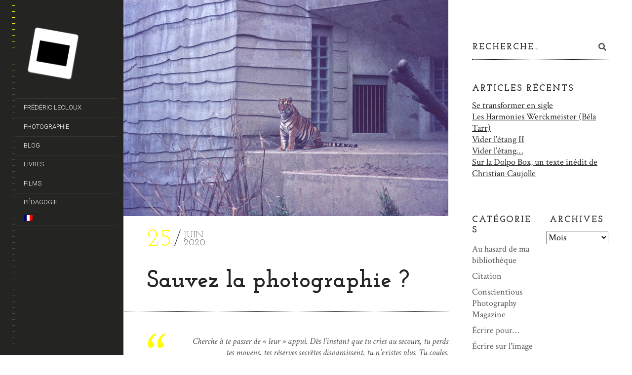

--- FILE ---
content_type: text/html; charset=UTF-8
request_url: https://www.fredericlecloux.com/sauvez-la-photographie/
body_size: 35376
content:
<!DOCTYPE html>
<!--[if lt IE 7]>
<html class="lt-ie9 lt-ie8 lt-ie7" lang="fr-FR" itemscope itemtype="http://schema.org/WebPage"> <![endif]-->
<!--[if IE 7]>
<html class="lt-ie9 lt-ie8" lang="fr-FR" itemscope itemtype="http://schema.org/WebPage"> <![endif]-->
<!--[if IE 8]>
<html class="lt-ie9" lang="fr-FR" itemscope itemtype="http://schema.org/WebPage"> <![endif]-->
<!--[if IE 9]>
<html class="ie9" lang="fr-FR" itemscope itemtype="http://schema.org/WebPage"> <![endif]-->
<!--[if gt IE 9]><!-->
<html class="no-android-browser" lang="fr-FR" itemscope itemtype="http://schema.org/WebPage"> <!--<![endif]-->
<head>
<meta http-equiv="content-type" content="text/html; charset=UTF-8">
<meta name="viewport" content="width=device-width, initial-scale=1">
<link rel="profile" href="http://gmpg.org/xfn/11">

<link rel="pingback" href="https://www.fredericlecloux.com/wpfl/xmlrpc.php">
<meta http-equiv="X-UA-Compatible" content="IE=edge, chrome=1">

<meta name="HandheldFriendly" content="True">
<meta name="apple-touch-fullscreen" content="yes" />
<meta name="MobileOptimized" content="320">
<link rel="pingback" href="https://www.fredericlecloux.com/wpfl/xmlrpc.php">

<link href="https://fonts.googleapis.com" rel="preconnect" crossorigin><link href="https://fonts.gstatic.com" rel="preconnect" crossorigin><meta name='robots' content='index, follow, max-image-preview:large, max-snippet:-1, max-video-preview:-1' />
<link rel="alternate" hreflang="fr-fr" href="https://www.fredericlecloux.com/sauvez-la-photographie/" />
<link rel="alternate" hreflang="x-default" href="https://www.fredericlecloux.com/sauvez-la-photographie/" />

	<!-- This site is optimized with the Yoast SEO plugin v26.7 - https://yoast.com/wordpress/plugins/seo/ -->
	<title>Sauvez la photographie ? - Le blog de Frédéric Lecloux</title>
	<meta name="description" content="Sauvez la photographie ? - Le 4 juin 2020 à 23h35, la direction artistique de l’agence VU’ transmettait à ses photographes copie d’une tribune destinée au président de la République lui intimant l’ordre de “sauver la photographie”…" />
	<link rel="canonical" href="https://www.fredericlecloux.com/sauvez-la-photographie/" />
	<meta name="twitter:label1" content="Écrit par" />
	<meta name="twitter:data1" content="Frédéric Lecloux" />
	<meta name="twitter:label2" content="Durée de lecture estimée" />
	<meta name="twitter:data2" content="41 minutes" />
	<script type="application/ld+json" class="yoast-schema-graph">{"@context":"https://schema.org","@graph":[{"@type":"Article","@id":"https://www.fredericlecloux.com/sauvez-la-photographie/#article","isPartOf":{"@id":"https://www.fredericlecloux.com/sauvez-la-photographie/"},"author":{"name":"Frédéric Lecloux","@id":"https://www.fredericlecloux.com/#/schema/person/28b8bff60a0a09d3f95842a1cab1ca01"},"headline":"Sauvez la photographie ?","datePublished":"2020-06-25T11:55:14+00:00","dateModified":"2021-04-13T20:55:35+00:00","mainEntityOfPage":{"@id":"https://www.fredericlecloux.com/sauvez-la-photographie/"},"wordCount":8295,"publisher":{"@id":"https://www.fredericlecloux.com/#/schema/person/28b8bff60a0a09d3f95842a1cab1ca01"},"image":{"@id":"https://www.fredericlecloux.com/sauvez-la-photographie/#primaryimage"},"thumbnailUrl":"https://www.fredericlecloux.com/wpfl/wp-content/uploads/2020/06/jdua_70.jpg","articleSection":["Écrire pour…"],"inLanguage":"fr-FR"},{"@type":"WebPage","@id":"https://www.fredericlecloux.com/sauvez-la-photographie/","url":"https://www.fredericlecloux.com/sauvez-la-photographie/","name":"Sauvez la photographie ? - Le blog de Frédéric Lecloux","isPartOf":{"@id":"https://www.fredericlecloux.com/#website"},"primaryImageOfPage":{"@id":"https://www.fredericlecloux.com/sauvez-la-photographie/#primaryimage"},"image":{"@id":"https://www.fredericlecloux.com/sauvez-la-photographie/#primaryimage"},"thumbnailUrl":"https://www.fredericlecloux.com/wpfl/wp-content/uploads/2020/06/jdua_70.jpg","datePublished":"2020-06-25T11:55:14+00:00","dateModified":"2021-04-13T20:55:35+00:00","description":"Sauvez la photographie ? - Le 4 juin 2020 à 23h35, la direction artistique de l’agence VU’ transmettait à ses photographes copie d’une tribune destinée au président de la République lui intimant l’ordre de “sauver la photographie”…","breadcrumb":{"@id":"https://www.fredericlecloux.com/sauvez-la-photographie/#breadcrumb"},"inLanguage":"fr-FR","potentialAction":[{"@type":"ReadAction","target":["https://www.fredericlecloux.com/sauvez-la-photographie/"]}]},{"@type":"ImageObject","inLanguage":"fr-FR","@id":"https://www.fredericlecloux.com/sauvez-la-photographie/#primaryimage","url":"https://www.fredericlecloux.com/wpfl/wp-content/uploads/2020/06/jdua_70.jpg","contentUrl":"https://www.fredericlecloux.com/wpfl/wp-content/uploads/2020/06/jdua_70.jpg","width":1100,"height":733,"caption":"Sans titre, série \"Journal d'un autre\""},{"@type":"BreadcrumbList","@id":"https://www.fredericlecloux.com/sauvez-la-photographie/#breadcrumb","itemListElement":[{"@type":"ListItem","position":1,"name":"Accueil","item":"https://www.fredericlecloux.com/"},{"@type":"ListItem","position":2,"name":"Sauvez la photographie ?"}]},{"@type":"WebSite","@id":"https://www.fredericlecloux.com/#website","url":"https://www.fredericlecloux.com/","name":"Frédéric Lecloux","description":"Photographe(r)","publisher":{"@id":"https://www.fredericlecloux.com/#/schema/person/28b8bff60a0a09d3f95842a1cab1ca01"},"potentialAction":[{"@type":"SearchAction","target":{"@type":"EntryPoint","urlTemplate":"https://www.fredericlecloux.com/?s={search_term_string}"},"query-input":{"@type":"PropertyValueSpecification","valueRequired":true,"valueName":"search_term_string"}}],"inLanguage":"fr-FR"},{"@type":["Person","Organization"],"@id":"https://www.fredericlecloux.com/#/schema/person/28b8bff60a0a09d3f95842a1cab1ca01","name":"Frédéric Lecloux","logo":{"@id":"https://www.fredericlecloux.com/#/schema/person/image/"},"url":"https://www.fredericlecloux.com/author/fred/"}]}</script>
	<!-- / Yoast SEO plugin. -->


<link rel='dns-prefetch' href='//maps.google.com' />
<link rel='dns-prefetch' href='//s7.addthis.com' />
<link rel='dns-prefetch' href='//fonts.googleapis.com' />
<link rel="alternate" type="application/rss+xml" title="Frédéric Lecloux &raquo; Flux" href="https://www.fredericlecloux.com/feed/" />
<link rel="alternate" type="application/rss+xml" title="Frédéric Lecloux &raquo; Flux des commentaires" href="https://www.fredericlecloux.com/comments/feed/" />
<link rel="alternate" title="oEmbed (JSON)" type="application/json+oembed" href="https://www.fredericlecloux.com/wp-json/oembed/1.0/embed?url=https%3A%2F%2Fwww.fredericlecloux.com%2Fsauvez-la-photographie%2F" />
<link rel="alternate" title="oEmbed (XML)" type="text/xml+oembed" href="https://www.fredericlecloux.com/wp-json/oembed/1.0/embed?url=https%3A%2F%2Fwww.fredericlecloux.com%2Fsauvez-la-photographie%2F&#038;format=xml" />
<style id='wp-img-auto-sizes-contain-inline-css' type='text/css'>
img:is([sizes=auto i],[sizes^="auto," i]){contain-intrinsic-size:3000px 1500px}
/*# sourceURL=wp-img-auto-sizes-contain-inline-css */
</style>
<link rel='stylesheet' id='customify-font-stylesheet-0-css' href='https://fonts.googleapis.com/css2?family=Josefin%20Slab:ital,wght@0,100;0,200;0,300;0,400;0,500;0,600;0,700;1,100;1,200;1,300;1,400;1,500;1,600;1,700&#038;family=Crimson%20Text:ital,wght@0,400;0,600;0,700;1,400;1,600;1,700&#038;family=Roboto:ital,wght@0,100;0,300;0,400;0,500;0,700;0,900;1,100;1,300;1,400;1,500;1,700;1,900&#038;display=swap' type='text/css' media='all' />
<link rel='stylesheet' id='google-webfonts-css' href='https://fonts.googleapis.com/css?family=Roboto%3A300%2C500%2C300italic%2C500italic%7COpen+Sans%3A300%2C400%2C700%2C300italic%2C400italic%2C700italic%7CJosefin+Slab%3A400%2C600%2C700%7CCrimson+Text%3A400%2C400italic&#038;ver=6.9' type='text/css' media='all' />
<link rel='stylesheet' id='mediaelement-css' href='https://www.fredericlecloux.com/wpfl/wp-includes/js/mediaelement/mediaelementplayer-legacy.min.css?ver=4.2.17' type='text/css' media='all' />
<link rel='stylesheet' id='wpgrade-main-style-css' href='https://www.fredericlecloux.com/wpfl/wp-content/themes/lens/style.css?ver=202201262032' type='text/css' media='all' />
<style id='wp-emoji-styles-inline-css' type='text/css'>

	img.wp-smiley, img.emoji {
		display: inline !important;
		border: none !important;
		box-shadow: none !important;
		height: 1em !important;
		width: 1em !important;
		margin: 0 0.07em !important;
		vertical-align: -0.1em !important;
		background: none !important;
		padding: 0 !important;
	}
/*# sourceURL=wp-emoji-styles-inline-css */
</style>
<link rel='stylesheet' id='wp-block-library-css' href='https://www.fredericlecloux.com/wpfl/wp-includes/css/dist/block-library/style.min.css?ver=6.9' type='text/css' media='all' />
<style id='global-styles-inline-css' type='text/css'>
:root{--wp--preset--aspect-ratio--square: 1;--wp--preset--aspect-ratio--4-3: 4/3;--wp--preset--aspect-ratio--3-4: 3/4;--wp--preset--aspect-ratio--3-2: 3/2;--wp--preset--aspect-ratio--2-3: 2/3;--wp--preset--aspect-ratio--16-9: 16/9;--wp--preset--aspect-ratio--9-16: 9/16;--wp--preset--color--black: #000000;--wp--preset--color--cyan-bluish-gray: #abb8c3;--wp--preset--color--white: #ffffff;--wp--preset--color--pale-pink: #f78da7;--wp--preset--color--vivid-red: #cf2e2e;--wp--preset--color--luminous-vivid-orange: #ff6900;--wp--preset--color--luminous-vivid-amber: #fcb900;--wp--preset--color--light-green-cyan: #7bdcb5;--wp--preset--color--vivid-green-cyan: #00d084;--wp--preset--color--pale-cyan-blue: #8ed1fc;--wp--preset--color--vivid-cyan-blue: #0693e3;--wp--preset--color--vivid-purple: #9b51e0;--wp--preset--gradient--vivid-cyan-blue-to-vivid-purple: linear-gradient(135deg,rgb(6,147,227) 0%,rgb(155,81,224) 100%);--wp--preset--gradient--light-green-cyan-to-vivid-green-cyan: linear-gradient(135deg,rgb(122,220,180) 0%,rgb(0,208,130) 100%);--wp--preset--gradient--luminous-vivid-amber-to-luminous-vivid-orange: linear-gradient(135deg,rgb(252,185,0) 0%,rgb(255,105,0) 100%);--wp--preset--gradient--luminous-vivid-orange-to-vivid-red: linear-gradient(135deg,rgb(255,105,0) 0%,rgb(207,46,46) 100%);--wp--preset--gradient--very-light-gray-to-cyan-bluish-gray: linear-gradient(135deg,rgb(238,238,238) 0%,rgb(169,184,195) 100%);--wp--preset--gradient--cool-to-warm-spectrum: linear-gradient(135deg,rgb(74,234,220) 0%,rgb(151,120,209) 20%,rgb(207,42,186) 40%,rgb(238,44,130) 60%,rgb(251,105,98) 80%,rgb(254,248,76) 100%);--wp--preset--gradient--blush-light-purple: linear-gradient(135deg,rgb(255,206,236) 0%,rgb(152,150,240) 100%);--wp--preset--gradient--blush-bordeaux: linear-gradient(135deg,rgb(254,205,165) 0%,rgb(254,45,45) 50%,rgb(107,0,62) 100%);--wp--preset--gradient--luminous-dusk: linear-gradient(135deg,rgb(255,203,112) 0%,rgb(199,81,192) 50%,rgb(65,88,208) 100%);--wp--preset--gradient--pale-ocean: linear-gradient(135deg,rgb(255,245,203) 0%,rgb(182,227,212) 50%,rgb(51,167,181) 100%);--wp--preset--gradient--electric-grass: linear-gradient(135deg,rgb(202,248,128) 0%,rgb(113,206,126) 100%);--wp--preset--gradient--midnight: linear-gradient(135deg,rgb(2,3,129) 0%,rgb(40,116,252) 100%);--wp--preset--font-size--small: 13px;--wp--preset--font-size--medium: 20px;--wp--preset--font-size--large: 36px;--wp--preset--font-size--x-large: 42px;--wp--preset--spacing--20: 0.44rem;--wp--preset--spacing--30: 0.67rem;--wp--preset--spacing--40: 1rem;--wp--preset--spacing--50: 1.5rem;--wp--preset--spacing--60: 2.25rem;--wp--preset--spacing--70: 3.38rem;--wp--preset--spacing--80: 5.06rem;--wp--preset--shadow--natural: 6px 6px 9px rgba(0, 0, 0, 0.2);--wp--preset--shadow--deep: 12px 12px 50px rgba(0, 0, 0, 0.4);--wp--preset--shadow--sharp: 6px 6px 0px rgba(0, 0, 0, 0.2);--wp--preset--shadow--outlined: 6px 6px 0px -3px rgb(255, 255, 255), 6px 6px rgb(0, 0, 0);--wp--preset--shadow--crisp: 6px 6px 0px rgb(0, 0, 0);}:where(.is-layout-flex){gap: 0.5em;}:where(.is-layout-grid){gap: 0.5em;}body .is-layout-flex{display: flex;}.is-layout-flex{flex-wrap: wrap;align-items: center;}.is-layout-flex > :is(*, div){margin: 0;}body .is-layout-grid{display: grid;}.is-layout-grid > :is(*, div){margin: 0;}:where(.wp-block-columns.is-layout-flex){gap: 2em;}:where(.wp-block-columns.is-layout-grid){gap: 2em;}:where(.wp-block-post-template.is-layout-flex){gap: 1.25em;}:where(.wp-block-post-template.is-layout-grid){gap: 1.25em;}.has-black-color{color: var(--wp--preset--color--black) !important;}.has-cyan-bluish-gray-color{color: var(--wp--preset--color--cyan-bluish-gray) !important;}.has-white-color{color: var(--wp--preset--color--white) !important;}.has-pale-pink-color{color: var(--wp--preset--color--pale-pink) !important;}.has-vivid-red-color{color: var(--wp--preset--color--vivid-red) !important;}.has-luminous-vivid-orange-color{color: var(--wp--preset--color--luminous-vivid-orange) !important;}.has-luminous-vivid-amber-color{color: var(--wp--preset--color--luminous-vivid-amber) !important;}.has-light-green-cyan-color{color: var(--wp--preset--color--light-green-cyan) !important;}.has-vivid-green-cyan-color{color: var(--wp--preset--color--vivid-green-cyan) !important;}.has-pale-cyan-blue-color{color: var(--wp--preset--color--pale-cyan-blue) !important;}.has-vivid-cyan-blue-color{color: var(--wp--preset--color--vivid-cyan-blue) !important;}.has-vivid-purple-color{color: var(--wp--preset--color--vivid-purple) !important;}.has-black-background-color{background-color: var(--wp--preset--color--black) !important;}.has-cyan-bluish-gray-background-color{background-color: var(--wp--preset--color--cyan-bluish-gray) !important;}.has-white-background-color{background-color: var(--wp--preset--color--white) !important;}.has-pale-pink-background-color{background-color: var(--wp--preset--color--pale-pink) !important;}.has-vivid-red-background-color{background-color: var(--wp--preset--color--vivid-red) !important;}.has-luminous-vivid-orange-background-color{background-color: var(--wp--preset--color--luminous-vivid-orange) !important;}.has-luminous-vivid-amber-background-color{background-color: var(--wp--preset--color--luminous-vivid-amber) !important;}.has-light-green-cyan-background-color{background-color: var(--wp--preset--color--light-green-cyan) !important;}.has-vivid-green-cyan-background-color{background-color: var(--wp--preset--color--vivid-green-cyan) !important;}.has-pale-cyan-blue-background-color{background-color: var(--wp--preset--color--pale-cyan-blue) !important;}.has-vivid-cyan-blue-background-color{background-color: var(--wp--preset--color--vivid-cyan-blue) !important;}.has-vivid-purple-background-color{background-color: var(--wp--preset--color--vivid-purple) !important;}.has-black-border-color{border-color: var(--wp--preset--color--black) !important;}.has-cyan-bluish-gray-border-color{border-color: var(--wp--preset--color--cyan-bluish-gray) !important;}.has-white-border-color{border-color: var(--wp--preset--color--white) !important;}.has-pale-pink-border-color{border-color: var(--wp--preset--color--pale-pink) !important;}.has-vivid-red-border-color{border-color: var(--wp--preset--color--vivid-red) !important;}.has-luminous-vivid-orange-border-color{border-color: var(--wp--preset--color--luminous-vivid-orange) !important;}.has-luminous-vivid-amber-border-color{border-color: var(--wp--preset--color--luminous-vivid-amber) !important;}.has-light-green-cyan-border-color{border-color: var(--wp--preset--color--light-green-cyan) !important;}.has-vivid-green-cyan-border-color{border-color: var(--wp--preset--color--vivid-green-cyan) !important;}.has-pale-cyan-blue-border-color{border-color: var(--wp--preset--color--pale-cyan-blue) !important;}.has-vivid-cyan-blue-border-color{border-color: var(--wp--preset--color--vivid-cyan-blue) !important;}.has-vivid-purple-border-color{border-color: var(--wp--preset--color--vivid-purple) !important;}.has-vivid-cyan-blue-to-vivid-purple-gradient-background{background: var(--wp--preset--gradient--vivid-cyan-blue-to-vivid-purple) !important;}.has-light-green-cyan-to-vivid-green-cyan-gradient-background{background: var(--wp--preset--gradient--light-green-cyan-to-vivid-green-cyan) !important;}.has-luminous-vivid-amber-to-luminous-vivid-orange-gradient-background{background: var(--wp--preset--gradient--luminous-vivid-amber-to-luminous-vivid-orange) !important;}.has-luminous-vivid-orange-to-vivid-red-gradient-background{background: var(--wp--preset--gradient--luminous-vivid-orange-to-vivid-red) !important;}.has-very-light-gray-to-cyan-bluish-gray-gradient-background{background: var(--wp--preset--gradient--very-light-gray-to-cyan-bluish-gray) !important;}.has-cool-to-warm-spectrum-gradient-background{background: var(--wp--preset--gradient--cool-to-warm-spectrum) !important;}.has-blush-light-purple-gradient-background{background: var(--wp--preset--gradient--blush-light-purple) !important;}.has-blush-bordeaux-gradient-background{background: var(--wp--preset--gradient--blush-bordeaux) !important;}.has-luminous-dusk-gradient-background{background: var(--wp--preset--gradient--luminous-dusk) !important;}.has-pale-ocean-gradient-background{background: var(--wp--preset--gradient--pale-ocean) !important;}.has-electric-grass-gradient-background{background: var(--wp--preset--gradient--electric-grass) !important;}.has-midnight-gradient-background{background: var(--wp--preset--gradient--midnight) !important;}.has-small-font-size{font-size: var(--wp--preset--font-size--small) !important;}.has-medium-font-size{font-size: var(--wp--preset--font-size--medium) !important;}.has-large-font-size{font-size: var(--wp--preset--font-size--large) !important;}.has-x-large-font-size{font-size: var(--wp--preset--font-size--x-large) !important;}
/*# sourceURL=global-styles-inline-css */
</style>

<style id='classic-theme-styles-inline-css' type='text/css'>
/*! This file is auto-generated */
.wp-block-button__link{color:#fff;background-color:#32373c;border-radius:9999px;box-shadow:none;text-decoration:none;padding:calc(.667em + 2px) calc(1.333em + 2px);font-size:1.125em}.wp-block-file__button{background:#32373c;color:#fff;text-decoration:none}
/*# sourceURL=/wp-includes/css/classic-themes.min.css */
</style>
<link rel='stylesheet' id='wpml-legacy-horizontal-list-0-css' href='https://www.fredericlecloux.com/wpfl/wp-content/plugins/sitepress-multilingual-cms/templates/language-switchers/legacy-list-horizontal/style.min.css?ver=1' type='text/css' media='all' />
<style id='wpml-legacy-horizontal-list-0-inline-css' type='text/css'>
.wpml-ls-statics-shortcode_actions{background-color:#ffffff;}.wpml-ls-statics-shortcode_actions, .wpml-ls-statics-shortcode_actions .wpml-ls-sub-menu, .wpml-ls-statics-shortcode_actions a {border-color:#cdcdcd;}.wpml-ls-statics-shortcode_actions a, .wpml-ls-statics-shortcode_actions .wpml-ls-sub-menu a, .wpml-ls-statics-shortcode_actions .wpml-ls-sub-menu a:link, .wpml-ls-statics-shortcode_actions li:not(.wpml-ls-current-language) .wpml-ls-link, .wpml-ls-statics-shortcode_actions li:not(.wpml-ls-current-language) .wpml-ls-link:link {color:#444444;background-color:#ffffff;}.wpml-ls-statics-shortcode_actions .wpml-ls-sub-menu a:hover,.wpml-ls-statics-shortcode_actions .wpml-ls-sub-menu a:focus, .wpml-ls-statics-shortcode_actions .wpml-ls-sub-menu a:link:hover, .wpml-ls-statics-shortcode_actions .wpml-ls-sub-menu a:link:focus {color:#000000;background-color:#eeeeee;}.wpml-ls-statics-shortcode_actions .wpml-ls-current-language > a {color:#444444;background-color:#ffffff;}.wpml-ls-statics-shortcode_actions .wpml-ls-current-language:hover>a, .wpml-ls-statics-shortcode_actions .wpml-ls-current-language>a:focus {color:#000000;background-color:#eeeeee;}
/*# sourceURL=wpml-legacy-horizontal-list-0-inline-css */
</style>
<link rel='stylesheet' id='wpml-menu-item-0-css' href='https://www.fredericlecloux.com/wpfl/wp-content/plugins/sitepress-multilingual-cms/templates/language-switchers/menu-item/style.min.css?ver=1' type='text/css' media='all' />
<link rel='stylesheet' id='lens-child-style-css' href='https://www.fredericlecloux.com/wpfl/wp-content/themes/lens-child/style.css?ver=6.9' type='text/css' media='all' />
<script type="text/javascript" src="https://www.fredericlecloux.com/wpfl/wp-includes/js/jquery/jquery.min.js?ver=3.7.1" id="jquery-core-js"></script>
<script type="text/javascript" src="https://www.fredericlecloux.com/wpfl/wp-includes/js/jquery/jquery-migrate.min.js?ver=3.4.1" id="jquery-migrate-js"></script>
<script type="text/javascript" src="https://www.fredericlecloux.com/wpfl/wp-content/themes/lens/assets/js/vendor/modernizr.min.js?ver=6.9" id="modernizr-js"></script>
<link rel="https://api.w.org/" href="https://www.fredericlecloux.com/wp-json/" /><link rel="alternate" title="JSON" type="application/json" href="https://www.fredericlecloux.com/wp-json/wp/v2/posts/7203" /><link rel="EditURI" type="application/rsd+xml" title="RSD" href="https://www.fredericlecloux.com/wpfl/xmlrpc.php?rsd" />
<meta name="generator" content="WordPress 6.9" />
<link rel='shortlink' href='https://www.fredericlecloux.com/?p=7203' />
<meta name="generator" content="WPML ver:4.8.6 stt:1,4;" />

<script type="text/javascript">
addthis_config = {
	ui_click : false,
	ui_delay : 100,
	ui_offset_top: 0,
	ui_offset_left: 0,
	ui_use_css : true,
	data_track_addressbar : false,
	data_track_clickback : false
};

addthis_share = {
	url : "https://www.fredericlecloux.com/sauvez-la-photographie/",
	title : "Sauvez la photographie ? - Le blog de Frédéric Lecloux",
	description : "Le 4 juin 2020 \u00e0 23h35, la direction artistique de l\u2019agence VU\u2019 transmettait \u00e0 ses photographes copie d\u2019une tribune destin\u00e9e au pr\u00e9sident de la R\u00e9publique lui intimant l\u2019ordre de \u201csauver la photographie\u201d\u2026"};
</script><link rel="icon" href="https://www.fredericlecloux.com/wpfl/wp-content/uploads/2016/09/cropped-logo_yeti_nb_grand_ombre-32x32.png" sizes="32x32" />
<link rel="icon" href="https://www.fredericlecloux.com/wpfl/wp-content/uploads/2016/09/cropped-logo_yeti_nb_grand_ombre-192x192.png" sizes="192x192" />
<link rel="apple-touch-icon" href="https://www.fredericlecloux.com/wpfl/wp-content/uploads/2016/09/cropped-logo_yeti_nb_grand_ombre-180x180.png" />
<meta name="msapplication-TileImage" content="https://www.fredericlecloux.com/wpfl/wp-content/uploads/2016/09/cropped-logo_yeti_nb_grand_ombre-270x270.png" />
			<style id="customify_output_style">
				.site-logo img { height: 120px; }
.site-logo--text { font-size: 120px; }
.inverse a,
 .highlighted,
 blockquote:before,
 .emphasized:before,
 .site-navigation--main .menu-item:hover > a,
 .site-navigation--main .menu-item:focus > a,
 .site-navigation--main .menu-item:active > a,
 .site-navigation--main .menu-item.current-menu-item > a,
 .site-navigation--main .menu-item.current-menu-ancestor > a,
 .site-navigation--main .menu-item.current-menu-parent > a,
 .mosaic__filter-item.active, .mosaic__filter-item:hover,
 .complete i,
 .liked i,
 .article-timestamp--single .article-timestamp__date,
 a:hover > i.pixcode--icon,
 .btn:hover, .wpcf7-submit:hover, .form-submit #comment-submit:hover,
 .woocommerce #page .button:hover,
 .widget--header a:hover,
 a.site-home-link, .site-navigation--mobile .menu-item:hover > a,
 .site-navigation--mobile .menu-item.current-menu-ancestor > a,
 .site-navigation--mobile .menu-item.current-menu-parent > a,
 .site-navigation--mobile .menu-item.current-menu-item > a,
 .cart--widget .cart-link:hover,
 .mosaic__pagination .prev:hover, .mosaic__pagination .next:hover,
 .sidebar--header .form-search .btn:hover,
 .site-social-links a:hover:before,
 .woocommerce #page .button:hover { color: #fffc00; }
.rsNavSelected,
 .pin_ring--outer,
 .liked i,
 .btn, .wpcf7-submit, .form-submit #comment-submit,
 .woocommerce #page .button,
 .progressbar__progress,
 .rsNavSelected,
 .product__badge, .cart--widget .cart__btn .cart-size,
 .woocommerce-page .woocommerce-message .pixcode--icon,
 .woocommerce-page .woocommerce-info .pixcode--icon,
 .pixproof-lens-gallery .proof-photo.selected .background-container { background-color: #fffc00; }
.article--product:hover .product__container,
 .image__item-meta, .mfp-video:hover .image__item-meta, .external_url:hover .image__item-meta,
 .touch .mosaic__item--page-title .image__item-meta,
 .touch .mosaic__item--page-title-mobile .image__item-meta,
 .team-member__profile{
		background-color: rgba(255,252,0, 0.7);
}
.header:before{ background-image: linear-gradient(#fffc00 50%, #464a4d); }.loading .pace .pace-activity, .no-touch .arrow-button:hover { border-color: #fffc00; }
.site-navigation--main .menu-item.current-menu-item:after,
 .site-navigation--main .menu-item.current-menu-ancestor:after,
 .site-navigation--main .menu-item.current-menu-parent:after,
 .site-navigation--main .menu-item:hover:after,
 .site-navigation--main .menu-item:focus:after,
 .site-navigation--main .menu-item:active:after,
 .site-navigation--mobile .menu-item.current-menu-parent:after,
 .site-navigation--mobile .menu-item:hover:after,
 .site-navigation--mobile .menu-item:focus:after,
 .site-navigation--mobile .menu-item:active:after { border-top-color: #fffc00; }
body, .up-link, .testimonial__author-name, .testimonial__author-title,
 ol li, .search-query, button { color: #515150; }
.up-link:before { border-color: #515150; }
h1, h2, h3, h4, h5, h6, h1 a, h2 a, h3 a, h4 a, h5 a, h6 a,
 .article-archive .article__title a, .article-archive .article__title a:hover,
 .entry__title, .testimonial__content, .single-portfolio-fullwidth .entry__title,
 .entry__content h1, .entry__content h2, .entry__content h3 { color: #262526; }
body:not(.blog), .masonry article:not(.article--product) { background-color: #ffffff; }
.content, .loaded .masonry, html {background-image: none;}

.header, .navigation--mobile { background-color: #242423; }
.header:after{ background-image: linear-gradient(#242423 5%, #242423 91.66%, transparent 91.66%, transparent); }.header {background-image: none;}

			</style>
			<style id="customify_fonts_output">
	
.count, .count sup, .gallery-control .count sup, .header-quote-content blockquote, .article-timestamp, .progressbar__title, .progressbar__tooltip, .testimonial__content, .testimonial__author-name, .tweet__meta, .search-query, .mfp-title, .entry__content ul li, .hN, .alpha, h1, .beta, h2, .gamma, h3, .masonry__item .entry__title, .single-portfolio-fullwidth .entry__title, .delta, h4, .epsilon, h5, .zeta, h6, .comment__author-name, .entry__meta-box a, .rsCaption__title {
font-family: "Josefin Slab";
}


html, .wpcf7-form-control:not([type="submit"]), .wp-caption-text, blockquote:before, ol li, .comment__timestamp, .meta-box__box-title, .header-quote-content blockquote .author_description, .testimonial__author-title, .widget-content {
font-family: "Crimson Text";
font-weight: 400;
}


.image__plus-icon, .image_item-description, .image_item-category, .btn, .wpcf7-submit, .form-submit #comment-submit, .header, .header .hN, .header .alpha, .header h1, .header .beta, .header h2, .header .gamma, .header h3, .header .masonry__item .entry__title, .masonry__item .header .entry__title, .header .single-portfolio-fullwidth .entry__title, .single-portfolio-fullwidth .header .entry__title, .header .delta, .header h4, .header .epsilon, .header h5, .header .zeta, .header h6, .footer .hN, .footer .alpha, .footer h1, .footer .beta, .footer h2, .footer .gamma, .footer h3, .footer .masonry__item .entry__title, .masonry__item .footer .entry__title, .footer .single-portfolio-fullwidth .entry__title, .single-portfolio-fullwidth .footer .entry__title, .footer .delta, .footer h4, .footer .epsilon, .footer h5, .footer .zeta, .footer h6, .text-link, .projects_nav-item a, .navigation--mobile {
font-family: Roboto;
font-weight: 100;
}

</style>
					<style type="text/css" id="wp-custom-css">
			.social-links {
  display: none;
}
		</style>
		<script type="text/javascript">
;(function($){
                                            
})(jQuery);
</script>

</head>
<body class="wp-singular post-template-default single single-post postid-7203 single-format-standard wp-theme-lens wp-child-theme-lens-child" data-ajaxloading data-smoothscrolling    >
<div class="pace">
	<div class="pace-activity"></div>
</div>
<div id="page">
	<nav class="navigation  navigation--mobile">
		<h2 class="accessibility">Primary Mobile Navigation</h2>

		<div id="nav-wrapper" class="djax-updatable">
			<nav class="menu-menu_fr-container"><ul id="wpgrade-main-nav-mobile" class="site-navigation site-navigation--main site-navigation--mobile"><li id="menu-item-3896" class="menu-item menu-item-type-post_type menu-item-object-page menu-item-3896"><a href="https://www.fredericlecloux.com/biographie/">Frédéric Lecloux</a></li>
<li id="menu-item-6595" class="menu-item menu-item-type-taxonomy menu-item-object-lens_portfolio_categories menu-item-6595"><a href="https://www.fredericlecloux.com/portfolio_category/photographie/">Photographie</a></li>
<li id="menu-item-3899" class="menu-item menu-item-type-post_type menu-item-object-page menu-item-3899"><a href="https://www.fredericlecloux.com/blog/">Blog</a></li>
<li id="menu-item-3900" class="menu-item menu-item-type-post_type menu-item-object-lens_gallery menu-item-3900"><a href="https://www.fredericlecloux.com/gallery/livres/">Livres</a></li>
<li id="menu-item-8342" class="menu-item menu-item-type-post_type menu-item-object-lens_gallery menu-item-8342"><a href="https://www.fredericlecloux.com/gallery/film/">Films</a></li>
<li id="menu-item-8148" class="menu-item menu-item-type-post_type menu-item-object-lens_gallery menu-item-8148"><a href="https://www.fredericlecloux.com/gallery/pedagogie/">Pédagogie</a></li>
<li id="menu-item-wpml-ls-10-fr" class="menu-item-language menu-item-language-current menu-item wpml-ls-slot-10 wpml-ls-item wpml-ls-item-fr wpml-ls-current-language wpml-ls-menu-item wpml-ls-first-item wpml-ls-last-item menu-item-type-wpml_ls_menu_item menu-item-object-wpml_ls_menu_item menu-item-wpml-ls-10-fr"><a href="https://www.fredericlecloux.com/sauvez-la-photographie/" role="menuitem"><img
            class="wpml-ls-flag"
            src="https://www.fredericlecloux.com/wpfl/wp-content/plugins/sitepress-multilingual-cms/res/flags/fr.png"
            alt="Français"
            
            
    /></a></li>
</ul></nav>		</div>
		<div class="nav-meta">
						<div class="site-info">
							</div>
			<!-- .site-info -->
		</div>
	</nav>
	<div class="wrapper">
<div class="header" data-smoothscrolling>
    <header class="site-header">
        <div class="site-header__branding">
                            <div class="site-logo site-logo--image">
                    <a class="site-home-link" href="https://www.fredericlecloux.com/" title="Frédéric Lecloux">
                        <img src="https://www.fredericlecloux.com/wpfl/wp-content/uploads/2016/09/cropped-logo_yeti_nb_grand_ombre.png" rel="logo" alt="Frédéric Lecloux"/>
                    </a>
                </div>
                    </div>
        <!-- <span class="site-navigation__trigger js-nav-trigger"><i class="icon-reorder"></i><i class="icon-remove"></i></span> -->
        <div class="site-navigation__trigger js-nav-trigger"><span class="nav-icon"></span></div>
        <div class="header__inner-wrap">
            <div id="navigation" class="djax-updatable">
                <nav class="menu-menu_fr-container"><ul id="wpgrade-main-nav-desktop" class="site-navigation site-navigation--main"><li id="nav-menu-item-3896" class="site-navigation__menu-item  menu-item menu-item--main menu-item--even menu-item-depth-0 menu-item menu-item-type-post_type menu-item-object-page"><a href="https://www.fredericlecloux.com/biographie/" class="menu-link main-menu-link">Frédéric Lecloux</a></li>
<li id="nav-menu-item-6595" class="site-navigation__menu-item  menu-item menu-item--main menu-item--even menu-item-depth-0 menu-item menu-item-type-taxonomy menu-item-object-lens_portfolio_categories"><a href="https://www.fredericlecloux.com/portfolio_category/photographie/" class="menu-link main-menu-link">Photographie</a></li>
<li id="nav-menu-item-3899" class="site-navigation__menu-item  menu-item menu-item--main menu-item--even menu-item-depth-0 menu-item menu-item-type-post_type menu-item-object-page"><a title="Blog" href="https://www.fredericlecloux.com/blog/" class="menu-link main-menu-link">Blog</a></li>
<li id="nav-menu-item-3900" class="site-navigation__menu-item  menu-item menu-item--main menu-item--even menu-item-depth-0 menu-item menu-item-type-post_type menu-item-object-lens_gallery"><a href="https://www.fredericlecloux.com/gallery/livres/" class="menu-link main-menu-link">Livres</a></li>
<li id="nav-menu-item-8342" class="site-navigation__menu-item  menu-item menu-item--main menu-item--even menu-item-depth-0 menu-item menu-item-type-post_type menu-item-object-lens_gallery"><a href="https://www.fredericlecloux.com/gallery/film/" class="menu-link main-menu-link">Films</a></li>
<li id="nav-menu-item-8148" class="site-navigation__menu-item  menu-item menu-item--main menu-item--even menu-item-depth-0 menu-item menu-item-type-post_type menu-item-object-lens_gallery"><a href="https://www.fredericlecloux.com/gallery/pedagogie/" class="menu-link main-menu-link">Pédagogie</a></li>
<li id="nav-menu-item-wpml-ls-10-fr" class="site-navigation__menu-item  menu-item menu-item--main menu-item--even menu-item-depth-0 menu-item-language menu-item-language-current menu-item wpml-ls-slot-10 wpml-ls-item wpml-ls-item-fr wpml-ls-current-language wpml-ls-menu-item wpml-ls-first-item wpml-ls-last-item menu-item-type-wpml_ls_menu_item menu-item-object-wpml_ls_menu_item"><a href="https://www.fredericlecloux.com/sauvez-la-photographie/" class="menu-link main-menu-link"><img
            class="wpml-ls-flag"
            src="https://www.fredericlecloux.com/wpfl/wp-content/plugins/sitepress-multilingual-cms/res/flags/fr.png"
            alt="Français"
            
            
    /></a></li>
</ul></nav>            </div>
        </div>
    </header>
        <footer id="colophon" class="site-footer" role="contentinfo">
        
        <div class="site-info text--right">
	                </div><!-- .site-info -->
    </footer><!-- #colophon -->
</div><!-- .header -->
	<div id="main" class="content djax-updatable">

		<div class="page-content  page-content--with-sidebar">

			<div class="page-main entry__body" itemprop="mainEntity" itemscope itemtype="http://schema.org/Article"
			     itemid="https://www.fredericlecloux.com/sauvez-la-photographie/">
									    <div class="featured-image" itemprop="image" itemscope itemtype="http://schema.org/ImageObject">
        <img width="1100" height="733" src="https://www.fredericlecloux.com/wpfl/wp-content/uploads/2020/06/jdua_70.jpg" class="attachment-full size-full wp-post-image" alt="Journal d&#039;un autre" itemprop="url" decoding="async" fetchpriority="high" srcset="https://www.fredericlecloux.com/wpfl/wp-content/uploads/2020/06/jdua_70.jpg 1100w, https://www.fredericlecloux.com/wpfl/wp-content/uploads/2020/06/jdua_70-300x200.jpg 300w, https://www.fredericlecloux.com/wpfl/wp-content/uploads/2020/06/jdua_70-1024x682.jpg 1024w, https://www.fredericlecloux.com/wpfl/wp-content/uploads/2020/06/jdua_70-768x512.jpg 768w, https://www.fredericlecloux.com/wpfl/wp-content/uploads/2020/06/jdua_70-800x533.jpg 800w, https://www.fredericlecloux.com/wpfl/wp-content/uploads/2020/06/jdua_70-500x333.jpg 500w" sizes="(max-width: 1100px) 100vw, 1100px" />        <meta itemprop="width" content="1024"><meta itemprop="height" content="682">    </div>
					<article id="post-7203" class="post-7203 post type-post status-publish format-standard has-post-thumbnail hentry category-ecrire-pour" role="article">
						<meta itemprop="author" content="Frédéric Lecloux">
						<header class="entry-header">
							<div class="entry-header__meta">
								<div class="article-timestamp article-timestamp--single">
									<div class="article-timestamp__date">25</div>
									<div class="article-timestamp__right-box">
										<span class="article-timestamp__month">Juin</span>
										<span class="article-timestamp__year">2020</span>
									</div>
									<meta itemprop="datePublished" content="2020-06-25T12:55:14+01:00">
									<meta itemprop="dateModified" content="2021-04-13T21:55:35+01:00">
								</div><!-- .article-timestamp -->
							</div><!-- .entry-header__meta -->
							<h1 class="entry__title" itemprop="headline name">Sauvez la photographie ?</h1>
							<hr class="separator separator--dotted separator--full-left grow">
						</header>


						<div class="entry__wrap">
							<div class="entry__likes">
								<!-- .likes-box -->
							</div>
							<div class="entry__content"><blockquote>
<p align="RIGHT"><i>Cherche à te passer de « leur » appui. Dès l’instant que tu cries au secours, tu perds tes moyens, tes réserves secrètes disparaissent, tu n’existes plus. Tu coules.</i></p>
<p align="RIGHT">– Henri MICHAUX <a class="article_notes" href="#note_1_bas" name="note_1_haut">1</a></p>
</blockquote>
<p>&nbsp;</p>
<p style="text-align: right;"><i>Pour Caroline Recher</i></p>
<p>&nbsp;<br />
Le 4 juin 2020 à 23h35, la direction artistique de l’agence VU’ transmettait à ses photographes copie d’une tribune destinée au président de la République lui intimant l’ordre de « sauver la photographie ». Cette adresse, émanée de l’Union des photographes professionnels (UPP) <a class="article_notes" href="#note_2_bas" name="note_2_haut">2</a>, circulait alors sous embargo, le temps pour l’organisation de récolter le plus grand nombre de signatures possible avant sa diffusion dans la presse. Le courriel de nos directeurs nous avertissait que VU’, avec d’autres structures, entendait la signer en son nom propre mais également en celui de chacun d’entre nous, « sauf en cas de refus de [n]otre part avant 12 heures [le len]demain », le 5 juin donc.</p>
<p>Ce matin-là j’ai découvert ce courriel et lu sa pièce jointe vers huit heures. Cette tribune au Président fait suite et ressemble à nombre d’exhortations à un soutien massif de l’État publiées récemment par diverses corporations allant des métiers du livre au secteur de l’aviation ou de l’industrie automobile à celle du cinéma, pour ne citer que celles que j’ai lues ou écoutées. Elle en reprend le lyrisme plaintif, le constat d’effondrement et les exigences politiques et financières, y ajoutant en sus quelques fautes d’orthographe et de typographie.</p>
<p>Chacune à sa manière et pour des raisons différentes ces suppliques m’ont mis mal à l’aise. Je n’ai pas les connaissances, et ce ne serait du reste pas le lieu, pour étayer mon opinion sur les engagements auxquels devrait être conditionné l’octroi d’argent public aux industries polluantes du transport. Pas davantage ne puis-je discuter de l’avenir du cinéma dont j’ignore les modes de financement <a class="article_notes" href="#note_3_bas" name="note_3_haut">3</a>.</p>
<p>Mais le malaise que je ressens à la lecture de la tribune enjoignant le président de la République à venir au secours de la photographie, je puis sans doute tenter d’en dire quelque chose.</p>
<p>À première lecture les causes de ce malaise ne me sont pas apparues de façon limpide. Tout au plus ai-je douté de l’utilité de cet appel, soupçonnant que la problématisation des enjeux et les arguments convoqués n’étaient pas tout à fait rigoureux, ou sincères, ou opportuns, ou inattaquables, ou… Je n’ai su au juste quel terme convenait, et là est bien le problème. Un malentendu vicie ce texte, malentendu par trop ténu et complexe pour espérer le débusquer d’entre les mots dans les quatre heures de temps qui me restaient avant que « je » ne le signe. Ainsi, par paresse, et pour ne pas contrarier mes directeurs artistiques sans être sûr que ma méfiance était fondée ni sans savoir sur quoi, j’ai laissé faire, et presque instantanément oublié l’avoir fait.</p>
<p>Quelques jours plus tard, l’ami Franck Pourcel, qui sait ce que signifie de mener des enquêtes photographiques de plusieurs années au bout du monde sans l’aide de personne, à son tour transférait à différents destinataires, avec le bon goût de ne l’assortir d’aucune injonction supplémentaire, un courriel de l’UPP comportant en pièce jointe cette même tribune au Président, assortie d’une invitation à la signer rédigée en ces termes :</p>
<p>« Chères et chers photographes,<br />
L’UPP souhaite interpeller le Président de la République sur la dégradation du métier de photographe professionnel et les menaces qui pèsent sur la profession.<br />
La photographie aura bientôt 200 ans d’existence et dans quel état est-elle ? Une profession exsangue, le droit d’auteur remis en cause ou ignoré, des aides parcellaires, les inquiétudes ne manquent pas. Vous trouverez ce texte en pièce jointe.<br />
Nous projetons de faire publier cette tribune dans les quotidiens avec le maximum de signataires.<br />
Rejoignez-nous et envoyez un OUI avec votre Nom et Prénom à l’adresse suivante (…), qui centralise les signataires.<br />
Nous vous savons gré de répondre très rapidement afin que cette tribune puisse être publiée dans les jours qui viennent.<br />
Merci de votre soutien et prenez soin de vous. »</p>
<p>La tribune est parue le 9 juin 2020 sur le site Internet de l’UPP <a class="article_notes" href="#note_4_bas" name="note_4_haut">4</a>, relayée le jour même dans la presse <a class="article_notes" href="#note_5_bas" name="note_5_haut">5</a>. En l’absence de réponse à ma demande de retrait, j’en suis toujours signataire.</p>
<p align="CENTER">*</p>
<p>« La photographie aura bientôt 200 ans d’existence et dans quel état est-elle ? ». À ces mots cette fois, une question claire m’est venue : je me suis demandé en quoi cela regardait le président de la République. Certes ce n’est pas au Président que cette phrase est adressée mais à nous, photographes, dans le courriel nous demandant de signer la tribune à lui adressée. Néanmoins, ce constat faussement interrogatif étant présenté comme mobile au nom duquel invoquer le Président, il dit assez l’esprit gouvernant cette interpellation.</p>
<p>En quoi l’état de la photographie regarde-t-il le président de la République française, l’actuel comme d’ailleurs aucun des ces prédécesseurs ? En tant qu’êtres humains, certains d’entre eux ont au mieux nourri pour ce langage un goût suffisant pour y reconnaître davantage qu’un outil de propagande au service de leur moi politique. Gageons que l’homme qui habite en ce Président-ci, possédant une culture générale, ait quelque idée de l’histoire du médium. Mais au-delà ? Nous voyons dans la photographie un outil de compréhension du monde. Nous pouvons espérer qu’il voie comme nous, mais nous pouvons tout aussi bien craindre qu’il s’en moque.</p>
<p>Et en tant que Président, donc ? Que notre langage et outil soit frappé d’obsolescence moins de deux siècles après son invention, si tant est que cela soit avéré, en quoi cela regarde-t-il un jeune ambitieux de 42 ans arrivé à la tête de l’État par un tour d’hypnose collective dont nous n’avons pas fini de dessaouler ? Et si même ce déclin supposé en était réellement un et affectait cet homme, qu’y peut le président de la République ? Et par quel aveuglement pense-t-on relever à la fois de son devoir et de son pouvoir d’accéder à la demande contenue dans ce titre : « Sauvez la photographie ! » ? Que c’est pleurnichard ! Comment du reste peut-on espérer sensibiliser un homme muni d’un bagage intellectuel qu’il revendique être issu de sa rencontre avec Paul Ricœur, par des arguments aussi peu solides, aussi peu étayés et aussi médiocrement mis en forme ? N’y a-t-il pas une seule plume à l’UPP capable d’aligner huit paragraphes sans poncif, avec un peu de verve et sans faute d’orthographe ? Mais passons, c’est une autre affaire. Plût au ciel que le Président ne l’entende pas. Si l’on en juge par la façon dont il s’y prend pour sauver d’autres champs économiques, on peut craindre qu’en matière de photographie, une intervention de sa part serait pire que le <i>statu quo ante</i>. Je ne voudrais surtout pas qu&rsquo;il se mette en tête de créer les conditions dans lesquelles notre langage deviendrait automatiquement et inexorablement à vendre.</p>
<p>Telle sont les réflexions que j’aurais aimé pouvoir approfondir avant de signer cette tribune. N’en ayant pas eu le temps ce jour là, je l’ai pris depuis. D’où ces lignes.</p>
<p align="CENTER">*</p>
<p>D’abord, que veut dire cette injonction agrégeant un verbe à l’impératif, un article défini, un substantif et un signe de ponctuation ?</p>
<p>Commençons par le substantif. Le travers liminal de ce texte, c’est d’utiliser indifféremment, et de donner l’impression de confondre tout du long, « le monde de la photographie » – en l’occurrence le monde « français » de la photographie – « les photographes » (français), « les photographes professionnels » (français) et « la photographie ».</p>
<p>« À l’annonce de votre plan pour la culture, le 6 mai dernier, le monde de la photographie a retenu son souffle », dit la tribune. Est-ce si sûr ? Cela mérite une sous-question à la façon du « Qui est Ed l’épicier ? » de Fred Poulet <a class="article_notes" href="#note_6_bas" name="note_6_haut">6</a><a class="article_notes" href="#note_7_bas" name="note_7_haut">7</a> : qui est « le monde de la photographie » ?</p>
<p>Au mieux est-ce une guilde, au pire une coterie, mais se confond-elle avec « les photographes professionnels » ? Ce me semble réducteur. Le monde de la photographie en France, si cette expression a un sens, ce serait davantage un répertoire d’une ou deux centaines d’utilisateurs d’images dont chaque photographe connaît tôt assez les noms à connaître – des femmes et des hommes qui font les carrières par cooptation, certains d’ailleurs avec beaucoup de zèle et d’honnêteté, et parfois les défont avec un zèle analogue et une morgue naturelle. Sont-ce elles et eux dont le « quotidien depuis toujours » consiste à « chevaucher le tigre » (« l’enfourcher », pour être précis, a dit le Président) ? Certains de ces actrices et acteurs du monde de la photographie, individuellement, pour peu que j’en puisse juger, oui, sans aucun doute et avec compétence et bienveillance, se battent pour que vive ce langage. Mais en tant que corps social, qu’il me soit permis d’en douter. Il est trop occupé à se regarder.</p>
<p>Et si l’on considère que le monde de la photographie ne se limite pas à ces seuls usagers mais englobe aussi un certain nombre de photographes estimant de leur intérêt de s’en rendre visible, ce monde-là ne se confond toujours pas avec la population entière des photographes, même professionnels. Je n’ai pas l’impression d’être seul dans mon cas en ne me sentant pas appartenir, ou relever, ou fréquenter le « monde de la photographie ». Je n’ai pas écouté en direct l’exposé du plan présidentiel pour la culture. Je n’ai pas retenu mon souffle. Et pourtant je suis bien photographe, intimement, et professionnellement au sens de la loi française – tirant la majeure partie de mes revenus de la photographie et des activités accessoires autorisées –, membre d’une agence, publié par une maison d’édition, affilié naguère à l’Agessa <a class="article_notes" href="#note_8_bas" name="note_8_haut">8</a>, etc.</p>
<p>En outre, « les » photographes professionnels, cela ne veut rien dire. Pas plus que « les » Belges ou « les » Népalais. Il n’y a pas <i>une</i> identité « photographe », fût-ce « photographe professionnel ». Ni au plan artistique ou stylistique, ni au plan économique. La seule réalité qui nous unit, ce sont les critères définissant ce métier selon la loi française. Mais même en appliquant ces critères, le groupe en résultant brille par sa diversité. Il y a des photographes professionnels rentiers, d’autres qui dorment dans leur voiture, quelques rares millionnaires, il y a les « héros subventionnés » de Gilles Saussier <a class="article_notes" href="#note_9_bas" name="note_9_haut">9</a>, il y a le contingent nombreux de ceux qui font ce qu’ils peuvent pour remplir le frigo… Tous « enfourchent le tigre » de bien différentes manières et avec des attentes bien différentes. Il y a des photographes-auteurs, des salariés du public et du privé, des intermittents du spectacle, des artisans, des auto-entrepreneurs… Tous sont photographes de bien différentes manières et avec des attentes bien différentes. Il y a autant de différences entre mettons Hedi Slimane et Bernard Plossu ou entre Stéphane Duroy et Luc Delahaye, ou entre chacun des photographes exerçant dans un périmètre de cinquante kilomètres autour de Nyons (Anna Puig-Rosado, Anne-Lore Mesnage, Antoine Picard, Jean-Christophe Cumin, Tristan Zilberman, Charles De Borggraef, pour citer ceux qui me viennent à l’esprit)… qu’entre un habitant de Lasne-Chapelle-Saint-Lambert et de Genk (Belgique), ou de Jumla et Biratnagar (Népal). Si l’on manque d’arguments pour déconstruire nos illusions identitaires, on peut lire ou relire utilement Jean-François Bayart <a class="article_notes" href="#note_10_bas" name="note_10_haut">10</a>.</p>
<p>Admettons toutefois qu’existe cette entité, « le monde de la photographie », et que ce monde aurait retenu collectivement son souffle en espérant être sauvé par la parole présidentielle. Pourquoi alors contredire cette métonymie en conclusion de la tribune, en affirmant que « la photographie n’est pas un monde à part » ? Certes. Si quelque chose est « un monde à part » c’est bien « le monde de la photographie » lui-même, au sens esquissé plus haut.</p>
<p>Car la photographie, elle, n’est pas « un » monde, ni à part ni intégré à un autre. Elle est mille mondes. La photographie est, au choix et non exclusivement, technique, langage, divertissement, décoration, art de vivre, être au monde, information, illustration, art tout court, marchandise, communication, recherche, placement, archive, patrimoine, trace, flux, histoire familiale, et bien davantage… Elle est aussi mille choses que nous ne savons pas, parce que quantité de photographies ne sont jamais montrées, sont faites hors de tout cadre professionnel, indépendamment de toute ambition artistique ou impératif économique – et qui construisent pourtant comme les autres l’histoire du médium.</p>
<p>On peut certes se questionner sur l’avenir de ces « états » de la photographie. Je pense toutefois que parmi ceux-ci, bien « des » photographies ne réclament pas d’être sauvées, qui sont en très bonne santé. La photographie est vivante : des traces disparaissent, d’autres se créent, des archives se détériorent, d’autres sont restaurées, des placements rapportent moins, d’autres plus, des techniques disparaissent, d’autres sont redécouvertes, de nouvelles sont inventées… Il me semble qu’il y a là trop d’acceptions, de fonctionnements, de situations et d’usages pour les englober en un seul concept.</p>
<p align="CENTER">*</p>
<p>Alors qu’est-il sommé de sauver, le Président, si ce n’est pas « la » photographie ? J’ai dans un premier temps cru pouvoir lire en filigrane de ce texte qu’il suffisait de passer à l’article indéfini pour le savoir. Ce dont l’UPP réclame le salut, ç’aurait donc été « une » photographie particulière. Mais laquelle ? Le journalisme, le reportage, le documentaire, l’architecture, la mode, la photographie sportive ou culinaire ? Pourquoi l’une plus que l’autre ? Je n’ai pas pu décider. Fausse piste.</p>
<p>Est-ce alors « la population des photographes professionnels (…) aujourd’hui menacée » ? Sans doute faut-il chercher de ce côté-là, mais en précisant davantage : à mon avis ce qui doit être sauvé pour l’UPP, c’est uniquement l’activité économique de cette population – ce qui n’est pas pareil que les photographes eux-mêmes ni que la photographie – et au passage d’une pléthore d’intermédiaires et d’usagers qui gagnent leur vie ou se constituent des curriculum vitæ de première classe grâce aux photographes. Les photographes qui, presque toujours, commencent leur carrière mus par une idée de la photographie haute et noble, et avec l’espoir plus ou moins avoué de parvenir à la transformer un jour en « pièces de cinq francs » – pour reprendre cette phrase de Gustave Flaubert citée aux premiers temps de ce blog : « je ne vois pas le rapport qu&rsquo;il y a entre une pièce de cinq francs et une idée » <a class="article_notes" href="#note_11_bas" name="note_11_haut">11</a>. Ce sont donc eux qu’il faut sauver, parce qu’ils sont train de perdre l’une et l’autre, pièce et idée, pour les avoir trop longtemps confondues.</p>
<p>Et pourquoi cette confusion ? Parce que tout est fait pour l’entretenir, tant le métier apparaît séduisant vu de l’extérieur. Il offre la possibilité d’affiner et de pratiquer un langage <i>a priori</i> à la portée de chacun. Il offre à cet effet une théorie d’illustres anciens avec lesquels s’identifier, des agences ayant écrit ce pan de l’histoire, une bibliographie monumentale, un folklore de boy-scout <a class="article_notes" href="#note_12_bas" name="note_12_haut">12</a>, des festivals dans quasi chaque département, un peu partout des stages animés par les vedettes du moment, du matériel toujours plus perfectionné donc toujours à renouveler, des écoles renommées, des magazines à profusion…</p>
<p>Alors, aveuglés par ce scintillement, nous nous disons : « pourquoi pas nous ? », et pensons pouvoir faire notre place dans ce métier, comme le raconte par exemple Gilles Saussier toujours dans ce texte essentiel qu’est « Situation du reportage » : « Nous allions, qui sait ? pouvoir renouer avec la grande veine héroïque de nos glorieux aînés d’Indochine – les Gilles Caron, Don Mac Cullin, Phillip Jones Griffiths, Larry Burrows — et réaliser, nous aussi, des « plaques », ces grandes images d’histoire (…) » <a class="article_notes" href="#note_13_bas" name="note_13_haut">13</a></p>
<p>Et en effet, ce métier a permis à quelques-uns de gagner leur vie en créant les photographies qu’ils aimaient et celles-là seulement. Encore que nous ignorions souvent tout des circonstances économiques de leur accession à la postérité artistique (vache enragée, épouse ou époux remplissant le frigo, compromissions inouïes…). La liste est longue pourtant de ces illustres photographes dont les noms nous font rêver. Nous oublions de voir qu’elle résulte d’un tamisage sévère, à l’échelle mondiale et sur une très longue période de temps, ayant laissé des milliers de candidats en bord de chemin. Les places sont chères. Nous le savons. Nous feignons d’ignorer à quel point. Si nous regardions en France à l’instant T, nous verrions que si quelques opiniâtres parviennent encore à transformer leur idée et rien que leur idée en pièces de cinq francs, ce n’est plus que dans quelques cas sur mille.</p>
<p>Et les pièces sont rares. Les festivals ne paient presque jamais, qui estiment faire leur part du travail en nous offrant une visibilité. Il y aurait d’ailleurs une belle étude à produire sur l’économie de ces manifestations, et partant sur leur raison d’être. La presse a abandonné la photographie, et dans une large mesure le journalisme. Les magazines ne produisent plus. Les rares qui paient paient symboliquement. Quand je suis allé voir Sylvie Rebbot et Jean-Luc Marty chez Géo au printemps 2004 pour leur parler du voyage sur la route de Nicolas Bouvier à l’origine de <i>L’Usure du Monde</i>, ils m’ont donné une commande de cinq mille euros au Népal dans le même été, et cinq mille autres pour partir à l’automne. Au retour un an plus tard Thomas Doubliez, alors commercial chez VU’, obtenait en sus dix mille euros de droits pour la publication de douze doubles pages dans le Géo de mars 2006. Je le raconte comme une anecdote car cela ne m’est arrivée qu’une seule fois. Il était déjà tard. Pour quelques-uns à cette époque, entrés plus tôt sur la place, c’était encore le quotidien. Ce temps est à présent révolu pour tout le monde. La dernière fois que j’ai échangé avec Marie-Pierre Subtil à <i>6 Mois</i>, donc avant son départ de la rédaction de ce magazine en 2018, elle offrait trois mille euros pour un portfolio, le plus souvent issu d’années de travail réalisé sur fonds propres. Les quotidiens ne produisent pas davantage en dehors des portraits – ou de quelques symboles, comme la fidélité du <i>Monde</i> à Laurent Van der Stockt. Rares sont les éditeurs de livres de photographie qui peuvent reverser des droits à leurs auteurs. Les photographes peuvent à défaut se familiariser avec le marché des résidences et des commandes institutionnelles locales, les collectivités territoriales ayant pris une place importante dans le financement de la culture <a class="article_notes" href="#note_14_bas" name="note_14_haut">14</a>. Mais ce marché n’est pas moins saturé que les autres, et en l’espèce la photographie change de statut, qui court le risque de devenir en quelque sorte à gages.</p>
<p>Ce peu qu’il y a à prendre, quelques-uns le prennent en criant plus fort que le voisin et au besoin en lui marchant sur le visage. Soit que c’est là leur nature, soit qu’ils se font violence en pariant que le gain en vaut les séquelles. Les autres qui n’ont pas cette force font ce qu’ils peuvent pour trouver ailleurs ce que vendre leur photographie dite « personnelle » ou juste faire ce qu’ils aiment ne leur rapporte pas : ils font d’autres images, moins personnelles, moins nécessaires peut-être. Ils bricolent. Ici un peu de pédagogie, là un peu de création vidéo, essayant d’exister dans les failles du fonctionnement de l’Agessa, si mal adapté à cette nécessaire diversification. Certains parviennent à écrire. Quantité de photographes, même parmi les plus braillards et les plus farauds, font peu ou prou du <i>corporate</i> – combien à VU’ ou Magnum ont photographié des automobiles ou du chocolat pour gagner leur vie ? – souvent sans s’en vanter. Et presque tous combinent plusieurs de ces activités, majoritairement en tant que travailleurs indépendants, comme le montre une étude publiée par le ministère de la Culture en 2015 <a class="article_notes" href="#note_15_bas" name="note_15_haut">15</a> : auto-entrepreneurs ou artistes-auteurs autrefois assujettis ou affiliés à l’Agessa, aujourd’hui relevant de l’Urssaf Limousin <a class="article_notes" href="#note_16_bas" name="note_16_haut">16</a>, sans la sécurité du salariat (et de la perte du salariat) naguère en usage notamment dans le photojournalisme.</p>
<p align="CENTER">*</p>
<p>On me rétorquera que ce tableau bien sombre est exactement ce que dénonce la tribune de l’UPP. C’est vrai – avec toutefois moins d’arguments et, d’après moi, une certaine malhonnêteté intellectuelle. Essayons de montrer pourquoi.</p>
<p>Si c’est donc l’activité économique des photographes qui est à sauver, demandons-nous en quoi elle consiste et quelle sorte d’images elle génère. Comme le montre l’étude déjà citée <a class="article_notes" href="#note_17_bas" name="note_17_haut">17</a> une large part des rémunérations des photographes professionnels n’est pas issue d’activités artistiques ou créatives mais, outre des reliefs de la relation moribonde entre la photographie et la presse, de ce qui est pudiquement nommé « communication d’entreprise » ou <i>corporate</i>, c’est-à-dire de la publicité. Une source de revenus aujourd’hui tarissante tant les entreprises ont plus urgent à faire de leur argent que de payer des photographes, par exemple tenter de surmonter la crise, ou satisfaire des actionnaires, ou payer des salariés quand c’est encore possible.</p>
<p>Pourtant c’est bien la corde culturelle que la tribune de l’UPP s’efforce de faire vibrer chez le Président. Le syntagme « communication et marketing des entreprises » n’y apparaît qu’une seule fois. Le reste de la sémantique est d’inspiration créative : « culture française », « diversité », « politique culturelle » « création », « acheteurs d’art », « œuvres », etc.</p>
<p>L’on peut éventuellement en inférer que l’UPP ne veut pas ou pas uniquement sauver le <i>corporate</i> qui a cessé de rapporter de l’argent à la hauteur des besoins, mais obtenir que la création qui n’en rapportait déjà pas en rapporte enfin. Néanmoins je doute que cette organisation se soit attaquée à une aussi vieille histoire (les photographes parvenant à vivre exclusivement de leur création personnelle ayant toujours représenté une faible minorité <a class="article_notes" href="#note_18_bas" name="note_18_haut">18</a>) au seul prétexte de la fermeture des activités du pays au printemps 2020, et avec des solutions aussi floues, douteuses ou fantaisistes, je vais y revenir. La création ne me semble être ici qu’un faire-valoir – un produit d’appel pour sensibiliser le Président.</p>
<p>Ainsi, ce dont cette tribune semble réclamer le salut c’est la création photographique – en exigeant pour cela des aides publiques et différents mécanismes d’incitation fiscale –, mais donc à y regarder de plus près ce qui est à sauver, c’est principalement la possibilité pour les photographes de gagner leur vie par la communication et la publicité. Or il n’est dit qu’à demi-mots que les photographes ne parviennent même plus à en vivre. Et simultanément on laisse croire que tous sont des créatrices et des créateurs. Ce faisant cette tribune suggère qu’il y a ou devrait y avoir un lien obligatoire entre création et aide publique, ce qui me semble dangereux – et que le président de la République détiendrait les solutions pour nourrir et pérenniser ce lien, ce qui est de plus une fumisterie.</p>
<p align="CENTER">*</p>
<p>Ce lien, qui constitue la trame principale du texte, apparaît le plus clairement dans ce passage : « Quel accompagnement l’État, garant de la politique culturelle et de la création va-t-il mettre en place pour aider les auteurs ? »</p>
<p>Que l’état soit garant de la politique culturelle du pays, le dire est trivial. Que la politique publique en matière de biens non-marchands – culture, recherche, éducation ou santé –, doive être portée par une vision ambitieuse, c’est entendu. Que l’État mette en place des politiques de soutien à la création, c’est normal. C’est le rôle du Prince. Il y trouve lui-même son intérêt. Qu’il permette ainsi à des photographes, via ses organismes publics, de postuler à des appels d’offre dont les candidatures sont ensuite départagées par des jurys compétents et impartiaux, c’est très bien. Je l’ai fait quelques fois, à l’occasion avec succès. Avec les aides dont j’ai bénéficié, notamment celle du Centre national des arts plastiques en 2015, j’ai réalisé des projets que je n’aurais pu réaliser autrement, qui m’ont permis d’avancer dans ma compréhension de la photographie et qui ont trouvé leur chemin vers différents publics. J’ai aimé me questionner sur ce que signifie de créer en partie avec l’argent de la collectivité, et me demander si ma responsabilité en était modifiée. Je n’aimerais pas que cela devienne mon seul moyen de subsistance, mais libre à moi de postuler ou non. Tout cela me semble heureux, nécessaire et normal. Normal en tout cas dans le contexte français où la politique culturelle fait de longue date partie de la construction nationale.</p>
<p>Alors bien sûr, l’État n’en fait pas assez. Il pourrait y avoir davantage de soutien à la création (dix pour-cents de photographes bénéficient tout de même de commandes publiques <a class="article_notes" href="#note_19_bas" name="note_19_haut">19</a>, ce n’est pas rien). L’État ne joue pas assez son rôle, d’ailleurs pas au seul plan financier : une de ses responsabilités est de créer les conditions pour que les activités humaines faisant société puissent s’exercer selon un statut clair, ce en quoi il reste de la marge s’agissant de la photographie <a class="article_notes" href="#note_20_bas" name="note_20_haut">20</a>. L’État peut sans doute aussi intervenir pour corriger des abus dans les usages des photographies. À cet égard la seule phrase sans ambiguïté de ce texte est à mon sens celle-ci : « Il revient [à l’État] de défendre sans concession le droit d’auteur et la valeur de la photographie dans un contexte où se développent de nouvelles formes de pratiques illégales ou déloyales ». (Encore que « la valeur de la photographie » soit un concept flou : s’agit-il ici de la valeur financière, morale, éthique ?) Bien sûr, on peut accorder davantage de moyens aux agences et sociétés d’auteurs qui défendent et gèrent nos droits, font avancer la législation et redistribuent de l’argent. Bien sûr encore, on peut mieux doter les Fonds régionaux d’art contemporain pour les acquisitions d’œuvres, les Directions régionales des affaires culturelles pour les projets territoriaux, le Centre national des arts plastiques pour les bourses de création et les acquisitions, le Centre national du livre pour le soutien au secteur de l’édition photographique… Et l’État peut créer des dispositifs financiers incitant les entreprises à faire travailler davantage de photographes, acheter davantage d’œuvres… Bien sûr, tout cela est nécessaire. L’État doit promouvoir la création.</p>
<p>Mais par pitié, qu’il n’en soit pas garant. Nous sommes-nous à ce point laissé infantiliser pour en venir à exiger de l’État qu’il soit garant de notre création ? Et qu’il nous « accompagne » ? Et qu’il nous tienne l’appareil aussi, tant qu’on y est ? Et nous aide à cadrer ? Quelle est cette vision de la création ? Où en serait la photographie dans ce pays, si de Sarah Moon à Denis Brihat, de Marc Riboud à Sophie Calle, les créatrices et créateurs avaient attendu que l’État soit garant de leur création pour créer ? L’État garant de la création de Jane Evelyn Atwood ? De Lise Sarfati ? La seule chose dont l’état doit être garant, c’est de nous laisser créer sans contrôle. S’il veut par surcroît nous donner des subventions dans des conditions suffisantes de liberté, ce qu’il sait faire, c’est tant mieux. La création a besoin d’argent public. Mais ce lien, quoique appréciable, n’est pas obligatoire. Et il ne me paraîtrait pas sain qu’il soit majoritaire. Des œuvres se créent aussi dans le silence et la lenteur, des photographes creusent, explorent, cherchent des voies aussi dans le silence et la lenteur – presque sans argent, ou avec de l’argent gagné autrement, simplement parce que les choses doivent être faites.</p>
<p align="CENTER">*</p>
<p>Ce texte accumule les généralisations en parlant « des photographes » comme un seul corps. Et comme il affirme – sans toutefois les détailler – que des solutions existent qu’il suffirait que l’État applique pour « sauver la photographie », il laisse croire que s’il y était fait droit, ces demandes bénéficieraient aux vingt-cinq mille photographes de France. Ce qui est encore une supercherie. <i>A fortiori</i> étant donnés l’organisation du monde et les choix de société que nous subissons. Si l’État peut quelque chose, il est à craindre que ce soient au mieux des ajustements. Sauf à changer totalement de vision du monde – ce qui ne serait la garantie de rien sauf de pouvoir éventuellement reposer la question. Mais le Président ne va pas changer de vision pour les beaux yeux des photographes. Il n’en a ni l’envie ni les moyens.</p>
<p>Et même si l’État procédait à des investissements importants et que des aides étaient massivement mises à disposition des photographes, elles n’en atteindraient qu’une partie : ceux qui se tiennent informés, qui connaissent leurs droits, qui ont assimilé le langage permettant d’y accéder, savent écrire un projet, remplir un dossier, et n’ont pas préféré vivre un peu dans les marges de la numérisation de tout. Et ce serait normal : je ne dis pas qu’il y en faudrait pour tout le monde – il n’est à mon sens pas souhaitable que nous créions tous avec les deniers publics –, mais je dis qu’il est malhonnête de laisser penser que ce serait possible.</p>
<p>Plus largement, indépendamment des aides publiques, ce texte laisse croire qu’il y a une place économique pour vingt-cinq mille photographes sur ce marché, notamment pour les quarante pour-cents d’entre eux qui déclarent gagner moins de quinze mille euros par an <a class="article_notes" href="#note_21_bas" name="note_21_haut">21</a>.</p>
<p>Il laisse en outre supposer que, depuis une date indéterminée jusqu’à la fermeture du pays au printemps 2020, si cette population n’y parvenait pas, c’était d’avoir été « fragilisée par les évolutions sociétales ». Pourquoi pas, mais cela mériterait davantage de précision. J’imagine que « les évolutions sociétales », cela signifie l’entrée dans l’ère numérique et conséquemment dans celle des flux et de l’image totale, sans plus aucun lien avec les anciennes formes de rémunération du métier. Et à présent cette population serait « menacée », dit la tribune sans être claire sur les raisons de cette menace. La crise conjoncturelle ? L’incapacité des photographes à répondre aux évolutions sociétales et enrayer leur fragilisation ? Une accumulation de dysfonctionnements structurels au niveau de l’État ? L’indifférence du gouvernement à notre égard ? Chacune de ces causes possibles appellerait des réponses spécifiques autrement développées que de réclamer un « accompagnement (…) pour les auteurs ».</p>
<p>Enfin, si tant est que le métier de photographe disparaîtrait sans une intervention providentielle et que le sauver de cette disparition soit souhaitable, comment peut-on croire que seul l’argent y parviendrait ? N’y a-t-il pas d’autres facteurs que financiers à ce délabrement ?</p>
<p>La tribune omet par exemple de mentionner une autre cause possible de la menace pesant sur la population des photographes professionnels, c’est la poursuite inéluctable de sa croissance. L’étude ministérielle signale une augmentation de cinquante pour-cents en quinze ans du nombre de photographes <a class="article_notes" href="#note_22_bas" name="note_22_haut">22</a>. Elle montre aussi les raisons d’une augmentation de la concurrence : « crise de la presse, diminution des budgets de communication et de publicité, disparition des agences de presse, diminution de la commande publique, autant de facteurs qui tirent les prix vers le bas et exacerbent la concurrence entre professionnels, lesquels sont également confrontés à la concurrence des auto-entrepreneurs, du travail au noir, du piratage et ou à la gratuité sur Internet… » <a class="article_notes" href="#note_23_bas" name="note_23_haut">23</a>.</p>
<p>Certes, en voulant conditionner « l’attribution des subventions (en particulier à l’édition et la presse) à la diffusion privilégiée des images des photographes exerçant en France », l’UPP admet sans le dire qu’il y a un problème de nombre, puisque la population des photographes exerçant à l’étranger est pointée comme importune sur le marché français. Ce repli protectionniste me semble éthiquement tendancieux, et pratiquement absurde. Si par exemple un journal faisait appel à l’Agence VU’ pour réaliser des photographies en Australie, aux États-Unis ou au Bangladesh, l’Agence devrait y dépêcher Cyril Zannettacci alors qu’elle a là-bas Darcy Padilla, Munem Wasif ou Tamara Dean ? Et cela en 2020, l’année de la Convention sur le climat, et où il fait déjà trente-trois degrés dans la Drôme le 21 juin ? Pendant des décennies, le photojournalisme a basé son fonctionnement sur l’envoi de photographes à l’étranger pour en ramener « l’information ». Ce fonctionnement a montré ses limites éthiques, anthropologiques <a class="article_notes" href="#note_24_bas" name="note_24_haut">24</a> et écologiques. Et la seule demande concrète que l’UPP trouve à formuler au président de la République, c’est de perpétuer cette aberration à coup de subventions ! Que seraient devenues, par exemple, les images des exécutions des manifestants de Tian An Men que Christian Caujolle a fait venir de Chine et publier en temps voulu <a class="article_notes" href="#note_25_bas" name="note_25_haut">25</a>, si l’on avait compté uniquement sur un photographe « exerçant en France » et envoyé sur place pour couvrir les événements ? En outre, accorder des conditions fiscales avantageuses à ceux souhaitant « investir dans des images de photographes exerçant en France » : je n’ai aucune connaissance en économie, mais n’est-ce pas cela, du dumping ? N’est-ce pas cela qui est déloyal ? N’est-ce pas là une façon, comme dans le monde de la recherche où le savoir est devenu marchandise, d’accélérer la mise en concurrence des photographes au détriment du sens ?</p>
<p>Alors ce seraient celles-là, les « solutions [qui] existent » et qu’il serait « désormais nécessaire d’activer ? » pour « sauver la photographie » ? Il est dans l’air du temps de chercher des boucs émissaires. Mais il y a tout de même d’autres questions en jeu que de savoir s’il faut défavoriser les photographes exerçant à l’étranger pour aider ceux exerçant en France. La première étant celle-ci : vingt-cinq mille photographes en France cherchant à gagner leur vie, à comparer mettons aux soixante-trois mille plombiers <a class="article_notes" href="#note_26_bas" name="note_26_haut">26</a>, cela ne fait-il pas déjà beaucoup plus de photographes que ce que peut absorber le marché ? Auquel cas il faut réformer soit le marché, soit les photographes.</p>
<p>Et en disant cela je ne suis pas en train de marquer mon territoire pour le sécuriser, ni de suggérer que je ne ferais pas partie de l’excédent. Je suis conscient d’être entré dans ce métier à une époque où nous étions encore suffisamment peu nombreux pour qu’un gars aussi malhabile à se vendre que moi s’y fasse une petite place. Si j’espérais y entrer aujourd’hui je n’aurais aucune chance.</p>
<p>Cette vérité, aucune école ne l’enseigne. Aucun président de la République ne peut l’infléchir. Et nul n’a intérêt à l’ébruiter tant il y a de produits, de formations et de services à vendre à ces vingt-cinq mille photographes, et de postes en jeu. Face à cette situation, certains photographes sécurisent leur territoire par tous les moyens, certains finissent par baisser les bras et d’autres par s’adapter.</p>
<p>S’adapter ne signifie pas se culpabiliser au motif qu’on « volerait la place aux jeunes ». Pour ma part j’en fais désormais si peu, des photographies, et attends si peu d’en être payé, que je ne pense pas voler la place à grand monde. J’ai simplement réduit les besoins à leur strict minimum. Et le jour où il faudra choisir entre retourner derrière une caisse à la Fnac aux ordres de hiérarques venimeux comme en 1995, ou aller travailler au champ, j’espère que mes amis paysans me trouveront une place à leur côté. S’adapter ne signifie pas non plus produire du bruit au prétexte qu’il se vend mieux. S’adapter ne signifie pas davantage que nous devrions nous taire. S’adapter peut vouloir dire réévaluer l’usage que l’on fait de son langage. Ou se demander si l’on souhaite à tout prix le mettre au service de telle ou telle entreprise au prétexte qu’elle paie. Ou se rappeler qu’ « il est possible de faire moins d’images » <a class="article_notes" href="#note_27_bas" name="note_27_haut">27</a>. Ou simplement garder la liberté de travailler à son rythme, en créant les conditions pour ne pas être <i>obligé</i> de vendre son travail, c’est-à-dire pouvoir le faire si l’on veut ou si l’occasion se présente.</p>
<p align="CENTER">*</p>
<p>Revenons au titre de cette tribune et arrêtons-nous pour finir sur cet impératif et cette exclamation : « Sauvez ! ». Alors, quelque chose est-il à sauver en fin de compte ? Fors le sens, à mon avis, non. C’est lui qui va mal. Et je ne vois personne d’autre que les photographes eux-mêmes pour le sauver.</p>
<p>Ainsi, plutôt que d’exiger le salut, nous pourrions commencer par nous poser quelques questions. Quitte d’ailleurs à revenir vers l’État ensuite, avec des propositions plus claires et plus constructives – des propositions, en somme.</p>
<p>« L’UPP souhaite interpeller le Président de la République sur la dégradation du métier de photographe professionnel », disait le courriel cité au début. N’y a-t-il pas dans cette posture un petit côté enfant capricieux ? Si notre langage ne nous permet plus de gagner notre vie, c’est certes en partie parce que nous sommes trop nombreux et que la concurrence est trop rude. Mais n’avons-nous pas tant soit peu galvaudé notre outil en confondant langage et métier, information et marchandise, art et propagande personnelle ?</p>
<p>Nous sommes « dans une société où l&rsquo;image possède une place prépondérante », insiste la tribune. L’image, oui, c’est vrai. Mais la photographie, au sens d’un outil de compréhension du monde, n’occupe qu’une infime partie du territoire de nos vies envahi par l’image. Comme j’essayais de le montrer dans un texte précédent, « l’immense majorité des images que nous sommes voués à fréquenter sont au contraire des outils de brouillage du sens » <a class="article_notes" href="#note_28_bas" name="note_28_haut">28</a>. Alors en jouant sans retenue le jeu des flux, ajoutant du bruit au bruit et semant la confusion entre différents régimes d’images, ne contribuons-nous pas à l’appauvrissement du sens ? Ou simplement en n’étant pas assez <i>dans </i>nos images, et en nous bornant à reproduire des codes tout en feignant d’ignorer « que le prétendu travail de mémoire, sur lequel repose l’honneur de la profession, se limit[e] souvent à un pur exercice de révérence iconographique et d’autocélébration corporatiste » <a class="article_notes" href="#note_29_bas" name="note_29_haut">29</a> ?</p>
<p>« Les mesures proposées par le gouvernement ne répondent pas aujourd’hui aux besoins des photographes. » Soit. Mais les photographes qui entendent vendre leurs images, à quel besoin répondent-ils en échange ? À l’édification de leur ego ? À la saturation des flux ? À la communication des entreprises ? Ou à la conversation générale de la photographie ?</p>
<p align="CENTER">*</p>
<p>Car si la photographie est notre langage et notre être au monde et que nous ne parvenons pas à en remplir le frigo, cela signifie peut-être qu’il n’y a plus besoin de tant d’images payantes que cela, et que le médium a épuisé ce qu’il avait à dire à cet endroit-là, l’économique. Ou simplement que notre langage et notre être au monde ne sont dans les conditions actuelles pas monnayables. Il suffit de prendre acte de son inadaptation à la marchandisation. Fabriquer, découvrir ou inventer nos propres réponses aux contradictions de ce médium demande trop de lenteur, d’empathie, de patience et de doutes pour suivre le rythme économique. Ce n’est pas grave. Ça arrive. Nous n’en restons pas moins photographes, pour un temps encore professionnels au sens de la loi française.</p>
<p>Et tant pis, nous gagnerons notre vie autrement. Et au besoin, nous apprendrons. Si le métier de photographe doit disparaître, il disparaîtra, aucune aide publique n’y fera rien. Ce n’est pas pour cela que le langage est en péril. C’est un beau langage, mystérieux et puissant, se prêtant volontiers au dialogue avec d’autres. Où a-t-il été écrit qu’il devait nécessairement être transformable en pièces de cinq francs ? Nous avons le droit de porter un regard sur le monde, rappelait ici-même Christian Caujolle récemment <a class="article_notes" href="#note_30_bas" name="note_30_haut">30</a>, mais d’où nous viendrait celui d’en gagner notre vie ?</p>
<p>Il me semble que même sans un centime à la clef, il y aura toujours des humains pour créer des photographies tant que ce terme aura un sens. Et si ce ne sont plus techniquement des photographies ce seront d’autres sortes d’objets questionnants. Il y aura toujours des images pour raconter des histoires et faire rêver ou peur.</p>
<p>Et s’il advient qu’un jour il n’y en ait plus, il serait bien naïf de penser qu’un président de la République française eût pu faire en sorte qu’il en fût autrement. Il est d’ailleurs ironique que cette tribune se clôture par cette demande, faite à un homme qui a pour profession la communication : « Ne nous laissez pas sans images » ! Allons bon ! Il ne fait rien d’autre ! Il passe son temps à ne pas nous laisser sans images. Et l’UPP en redemande. Mais non ! Ce qu’il faudrait surtout, c’est qu’il nous laisse tranquille avec ses « images », et nous laisse faire ce que nous avons à faire : créer des outils de compréhension du monde.</p>
<p>&nbsp;</p>
<p>&nbsp;</p>
<hr class="pixcode  pixcode--separator  separator separator--dotted"/>
<p style="padding-left: 30px; font-size: 75%;"><a class="article_notes" href="#note_1_haut" name="note_1_bas">1</a> Henri Michaux, <i>Poteaux d’angle </i>[1981], Paris, Gallimard, coll. Poésie, 2004.<br />
<a class="article_notes" href="#note_2_haut" name="note_2_bas">2</a> L’Union des photographes professionnels est une organisation professionnelle existant depuis 2010, œuvrant à la défense des droits des photographes professionnels. Son site Internet est accessible à l’adresse <a href="https://www.upp.photo/" target="_blank" rel="noopener noreferrer">https://www.upp.photo</a>.<br />
<a class="article_notes" href="#note_3_haut" name="note_3_bas">3</a> Toutefois, les lectrices et lecteurs que ce champ intéresse trouveront dans ma récente conversation avec Patrick Dallet, directeur du Vivarais de Privas en Ardèche, certaines pistes de réflexion sur l’état d’une partie de la chaîne cinématographique – la dernière en l’occurrence, celle de la diffusion des films en salles. Où l’on voit qui si les spectateurs ont le droit d’y rendre et que le programmateur ne les prend pas pour des imbéciles, avec beaucoup d’effort il est possible de faire exister un lieu. Frédéric Lecloux, « Territoires du cinématographe IV », blog <i>Aux Bords du cadre</i> [en ligne], 6 juin 2020. Disponible sur <a href="https://www.fredericlecloux.com/territoires-du-cinematographe-iv/" target="_blank" rel="noopener noreferrer">https://www.fredericlecloux.com/territoires-du-cinematographe-iv/</a>. Consulté le 22 juin 2020.<br />
<a class="article_notes" href="#note_4_haut" name="note_4_bas">4</a> Union des photographes professionnels, « Tribune : sauvez la photographie ! » [en ligne], 9 juin 2020. Disponible sur <a href="https://www.upp.photo/fr/news/tribune-au-president-de-la-republique-2742" target="_blank" rel="noopener noreferrer">https://www.upp.photo/fr/news/tribune-au-president-de-la-republique-2742</a>. Consulté le 22 juin 2020.<br />
<a class="article_notes" href="#note_5_haut" name="note_5_bas">5</a> Notamment dans <i>Libération</i>, attribuée à « un collectif du monde de la photographie ». Un collectif du monde de la photographie, « Tribune : sauvez la photographie ! », <i>Libération</i>, 9 juin 2020. Disponible en ligne sur <a href="https://next.liberation.fr/arts/2020/06/09/sauvez-la-photographie_1790760" target="_blank" rel="noopener noreferrer">https://next.liberation.fr/arts/2020/06/09/sauvez-la-photographie_1790760</a>. Consulté le 22 juin 2020.<br />
<a class="article_notes" href="#note_6_haut" name="note_6_bas">6</a> La lectrice ou le lecteur ayant commencé à faire soi-même ses courses après 2012 ne saura peut-être pas, non qui – nul ne le sait –, mais où est l’Ed l’épicier le plus proche, car il n’y en a plus. Sur l’historique de cette chaîne de supérettes, lire alors la page que l’encyclopédie en ligne lui consacre : Wikipédia, « Ed (magasin) » [en ligne]. Disponible sur <a href="https://fr.wikipedia.org/wiki/Ed_(magasin)" target="_blank" rel="noopener noreferrer">https://fr.wikipedia.org/wiki/Ed_(magasin)</a>. Consulté le 22 juin 2020.<br />
<a class="article_notes" href="#note_7_haut" name="note_7_bas">7</a> Quant aux interrogations de Fred Poulet, celles et ceux souhaitant les aborder frontalement se procureront avantageusement le disque compact <i>Golden Retrieval</i> (Signature, 2005), éventuellement après avoir écouté le titre « Ed l’épicier », faute de mieux sur <a href="https://www.youtube.com/watch?v=83Kp1cF69-A">https://www.youtube.com/watch?v=83Kp1cF69-A</a>.<br />
<a class="article_notes" href="#note_8_haut" name="note_8_bas">8</a> L&rsquo;Association pour la gestion de la sécurité sociale des auteurs (AGESSA), créée en 1978, est une association loi 1901, agréée par ses ministères de tutelle, qui assure la protection sociale des auteurs.<br />
<a class="article_notes" href="#note_9_haut" name="note_9_bas">9</a> Gilles Saussier, « Situations du reportage, actualité d’une alternative documentaire », <i>Communications</i>, n° 71, « Le parti pris du document », dir. Jean-François Chevrier et Philippe Roussin, 2001, p. 312. Disponible en ligne sur : <a href="http://www.persee.fr/doc/comm_0588-8018_2001_num_71_1_2090" target="_blank" rel="noopener noreferrer">http://www.persee.fr/doc/comm_0588-8018_2001_num_71_1_2090</a>. Consulté le 22 juin 2020.<br />
<a class="article_notes" href="#note_10_haut" name="note_10_bas">10</a> Jean-François Bayart, <i>L’Illusion identitaire </i>[1996], Paris, Librairie Arthème Fayard, coll. Pluriel, 2018.<br />
<a class="article_notes" href="#note_11_haut" name="note_11_bas">11</a> Gustave Flaubert, lettre à René de Maricourt datée du 4 janvier 1867, dans <i>Édition électronique des lettres de Flaubert</i>, dir. Danielle Girard et Yvan Leclerc, Rouen, Centre Flaubert, Université de Rouen, 2003, Disponible en ligne sur <a href="https://flaubert.univ-rouen.fr/correspondance/conard/outils/1867.htm" target="_blank" rel="noopener noreferrer">https://flaubert.univ-rouen.fr/correspondance/conard/outils/1867.htm</a>.<br />
<a class="article_notes" href="#note_12_haut" name="note_12_bas">12</a> Pour se figurer à quel point ce folklore est tenace, on peut par exemple réécouter le photographe Patrick Chauvel, invité de l’émission « Par les temps qui courent » de Marie Richeux sur France Culture. Marie Richeux (prod.), Patrick Chauvel : “Le photographe est une sentinelle en alerte”, <i>Par les temps qui courent</i> [émission radiophonique], France Culture, 15 juin 2020 (première diffusion le 7 novembre 2019), 59 min. Disponible en ligne sur : <a href="https://www.franceculture.fr/emissions/par-les-temps-qui-courent/patrick-chauvel-le-photographe-est-une-sentinelle-en-alerte" target="_blank" rel="noopener noreferrer">https://www.franceculture.fr/emissions/par-les-temps-qui-courent/patrick-chauvel-le-photographe-est-une-sentinelle-en-alerte</a>. Consulté le 22 juin 2020.<br />
<a class="article_notes" href="#note_13_haut" name="note_13_bas">13</a> Gilles Saussier, op. cit., p. 307.<br />
<a class="article_notes" href="#note_14_haut" name="note_14_bas">14</a> Lire à ce sujet par exemple : Fabrice Raffin, « Politiques culturelles : comment les maires reprennent la main » [en ligne], <i>The Conversation</i>, 8 juin 2020. Disponible sur <a href="https://theconversation.com/politiques-culturelles-comment-les-maires-reprennent-la-main-132639" target="_blank" rel="noopener noreferrer">https://theconversation.com/politiques-culturelles-comment-les-maires-reprennent-la-main-132639</a>. Consulté le 25 juin 2020.<br />
<a class="article_notes" href="#note_15_haut" name="note_15_bas">15</a> Claude Vauclare, Rémi Debeauvais, <i>Le Métier de photographe</i>, Ithaque/Département des études, de la prospective et des statistiques du ministère de la Culture et de la Communication, 2014, p.11. Disponible en ligne sur <a href="https://www.culture.gouv.fr/Sites-thematiques/Etudes-et-statistiques/Publications/Collections-de-synthese/Culture-etudes-2007-2020/Le-metier-de-photographe-CE-2015-3" target="_blank" rel="noopener noreferrer">https://www.culture.gouv.fr/Sites-thematiques/Etudes-et-statistiques/Publications/Collections-de-synthese/Culture-etudes-2007-2020/Le-metier-de-photographe-CE-2015-3</a>.<br />
<a class="article_notes" href="#note_16_haut" name="note_16_bas">16</a> Les Unions de Recouvrement des cotisations de Sécurité Sociale et d’Allocations Familiales (URSSAF) sont des organismes privés chargés d’une mission de service public, relevant de la branche « recouvrement » du régime général de la sécurité sociale. Depuis 2020, l’Urssaf Limousin assure l’ensemble du recouvrement des cotisations et contributions des artistes-auteurs et de leurs diffuseurs, mission auparavant gérée par l’Agessa.<br />
<a class="article_notes" href="#note_17_haut" name="note_17_bas">17</a> Claude Vauclare, Rémi Debeauvais, <i>op. cit.</i>, pp. 62-63.<br />
<a class="article_notes" href="#note_18_haut" name="note_18_bas">18</a> Claude Vauclare, Rémi Debeauvais, <i>op. cit.</i>, p. 6.<br />
<a class="article_notes" href="#note_19_haut" name="note_19_bas">19</a> Claude Vauclare, Rémi Debeauvais, <i>op. cit.</i>, p. 62.<br />
<a class="article_notes" href="#note_20_haut" name="note_20_bas">20</a> L’étude menée pour le ministère montre la variété des statuts selon lesquels les photographes exercent leur activité, sans toujours savoir s’ils sont dans le statut le plus adapté à leur activité. Voir Claude Vauclare, Rémi Debeauvais, <i>op. cit.</i>, pp. 15 sq. En outre, une visite sur le blog de Joëlle Verbrugge, avocate au Barreau de Bayonne, intitulé <i>Droit et photographie</i>, permet de se rendre compte du flou qui entoure les statuts des photographes. Disponible en ligne sur <a href="https://blog.droit-et-photographie.com/" target="_blank" rel="noopener noreferrer">https://blog.droit-et-photographie.com/</a>. Consulté le 22 juin 2020.<br />
<a class="article_notes" href="#note_21_haut" name="note_21_bas">21</a> Claude Vauclare, Rémi Debeauvais, <i>op. cit.</i>, p. 53.<br />
<a class="article_notes" href="#note_22_haut" name="note_22_bas">22</a> Claude Vauclare, Rémi Debeauvais, <i>op. cit.</i>, p. 11.<br />
<a class="article_notes" href="#note_23_haut" name="note_23_bas">23</a> Claude Vauclare, Rémi Debeauvais, <i>op. cit.</i>, p. 82.<br />
<a class="article_notes" href="#note_24_haut" name="note_24_bas">24</a> J’ai tenté de le montrer s’agissant de la couverture du tremblement de terre au Népal en 2015 dans ce texte : Frédéric Lecloux, « Un dentiste célèbre », blog <i>Aux Bords du cadre</i>, 13 avril 2016. Disponible en ligne sur <a href="https://www.fredericlecloux.com/un-dentiste-celebre/" target="_blank" rel="noopener noreferrer">https://www.fredericlecloux.com/un-dentiste-celebre/</a>.<br />
<a class="article_notes" href="#note_25_haut" name="note_25_bas">25</a> Frédéric Lecloux, « Serge, Anders et les autres. Une conversation avec Christian Caujolle », blog <i>Aux Bords du cadre</i> [en ligne], 8 mai 2020. Disponible sur <a href="https://www.fredericlecloux.com/serge-anders-et-les-autres/" target="_blank" rel="noopener noreferrer">https://www.fredericlecloux.com/serge-anders-et-les-autres/</a>. Consulté le 22 juin 2020.<br />
<a class="article_notes" href="#note_26_haut" name="note_26_bas">26</a> Centre d&rsquo;Information et de Documentation Jeunesse, « Plombier / Plombière » [en ligne], 2020. Disponible sur <a href="https://www.cidj.com/metiers/plombier-plombiere" target="_blank" rel="noopener noreferrer">https://www.cidj.com/metiers/plombier-plombiere</a>. Consulté le 22 juin 2020.<br />
<a class="article_notes" href="#note_27_haut" name="note_27_bas">27</a> Frédéric Lecloux, « Il est possible de faire moins d’images. Une conversation avec Jean-Robert Dantou », blog <i>Aux Bords du cadre</i> [en ligne], 26 septembre 2016. Disponible sur <a href="https://www.fredericlecloux.com/il-est-possible-de-faire-moins-dimages/" target="_blank" rel="noopener noreferrer">https://www.fredericlecloux.com/il-est-possible-de-faire-moins-dimages/</a>. Consulté le 22 juin 2020.<br />
<a class="article_notes" href="#note_28_haut" name="note_28_bas">28</a> Frédéric Lecloux, « Serge, Anders et les autres. Une conversation avec Christian Caujolle », <i>op. cit.</i><br />
<a class="article_notes" href="#note_29_haut" name="note_29_bas">29</a> Frédéric Lecloux, « Le Bruit de fond anonyme du monde », blog <i>Aux Bords du cadre</i>, 17 juin 2018. Disponible en ligne sur <a href="https://www.fredericlecloux.com/le-bruit-de-fond-anonyme-du-monde/" target="_blank" rel="noopener noreferrer">https://www.fredericlecloux.com/le-bruit-de-fond-anonyme-du-monde/</a>. Consulté le 22 juin 2020.<br />
<a class="article_notes" href="#note_30_haut" name="note_30_bas">30</a> Gilles Saussier, op. cit., p. 309.</p>
<hr class="pixcode  pixcode--separator  separator separator--dotted"/>
Photographie : Sans titre, Série <em><a href="https://www.fredericlecloux.com/portfolio/journal-dun-autre/" target="_blank" rel="noopener noreferrer">Journal d’un autre</a></em>.</p>
</div>
						</div>

						
						<footer class="entry__meta cf">
																						<div class="entry__meta-box meta-box--categories">
									<span class="meta-box__box-title">Catégorie: </span>
																			<a href="https://www.fredericlecloux.com/category/ecrire-pour/" rel="category">
											Écrire pour…										</a>
																	</div>
							
							
	<div class="social-links  share-box">
		<span class="social-links__message">Partager : </span>

		<div class="addthis_toolbox addthis_default_style addthis_32x32_style social-links-list  social-links__list"
		     addthis:url="https://www.fredericlecloux.com/sauvez-la-photographie/"
		     addthis:title="Sauvez la photographie ? - Le blog de Frédéric Lecloux"
		     addthis:description="Le 4 juin 2020 à 23h35, la direction artistique de l’agence VU’ transmettait à ses photographes copie d’une tribune destinée au président de la République lui intimant l’ordre de “sauver la photographie”…">
			<a class="addthis_button_"></a>

		</div>
		<!-- .addthis_toolbox -->
	</div><!-- .share-box -->
						</footer><!-- .entry-meta -->
						<hr class="separator separator--striped">
											</article>
				
			</div><!-- .page-main -->

			<div class="page-side">
				<div class="sidebar sidebar--right">
    <div id="search-2" class="widget widget--sidebar-blog widget_search"><form class="form-search" method="get" action="https://www.fredericlecloux.com/" role="search">
    <input class="search-query" type="text" name="s" id="s" placeholder="Recherche…" autocomplete="off" value="" />
    <button class="btn" name="submit" id="searchsubmit"><i class="icon-search"></i></button>
</form>
</div>
		<div id="recent-posts-2" class="widget widget--sidebar-blog widget_recent_entries">
		<h4 class="widget__title widget--sidebar-blog__title">Articles récents</h4>
		<ul>
											<li>
					<a href="https://www.fredericlecloux.com/se-transformer-en-sigle/">Se transformer en sigle</a>
									</li>
											<li>
					<a href="https://www.fredericlecloux.com/les-harmonies-werckmeister-bela-tarr/">Les Harmonies Werckmeister (Béla Tarr)</a>
									</li>
											<li>
					<a href="https://www.fredericlecloux.com/vider-letang-ii/">Vider l’étang II</a>
									</li>
											<li>
					<a href="https://www.fredericlecloux.com/vider-letang/">Vider l&rsquo;étang…</a>
									</li>
											<li>
					<a href="https://www.fredericlecloux.com/sur-la-dolpo-box/">Sur la Dolpo Box, un texte inédit de Christian Caujolle</a>
									</li>
					</ul>

		</div><div id="categories-2" class="widget widget--sidebar-blog widget_categories"><h4 class="widget__title widget--sidebar-blog__title">Catégories</h4>
			<ul>
					<li class="cat-item cat-item-79"><a href="https://www.fredericlecloux.com/category/au-hasard-de-ma-bibliotheque/">Au hasard de ma bibliothèque</a>
</li>
	<li class="cat-item cat-item-323"><a href="https://www.fredericlecloux.com/category/citation/">Citation</a>
</li>
	<li class="cat-item cat-item-14"><a href="https://www.fredericlecloux.com/category/conscientious-photography-magazine/">Conscientious Photography Magazine</a>
</li>
	<li class="cat-item cat-item-20"><a href="https://www.fredericlecloux.com/category/ecrire-pour/">Écrire pour…</a>
</li>
	<li class="cat-item cat-item-25"><a href="https://www.fredericlecloux.com/category/ecrire-sur-limage/">Écrire sur l&#039;image</a>
</li>
	<li class="cat-item cat-item-321"><a href="https://www.fredericlecloux.com/category/entrer-en-matiere/">Entrer en matière</a>
</li>
	<li class="cat-item cat-item-27"><a href="https://www.fredericlecloux.com/category/fiction/">Fiction…</a>
</li>
	<li class="cat-item cat-item-281"><a href="https://www.fredericlecloux.com/category/figures-avec-paysages-absents/">Figures avec paysages absents</a>
</li>
	<li class="cat-item cat-item-18"><a href="https://www.fredericlecloux.com/category/limage-du-monde/">L&#039;Image du Monde</a>
</li>
	<li class="cat-item cat-item-320"><a href="https://www.fredericlecloux.com/category/la-convivialite/">La Convivialité</a>
</li>
	<li class="cat-item cat-item-319"><a href="https://www.fredericlecloux.com/category/musique/">Musique</a>
</li>
	<li class="cat-item cat-item-318"><a href="https://www.fredericlecloux.com/category/nepal/">Népal</a>
</li>
	<li class="cat-item cat-item-1"><a href="https://www.fredericlecloux.com/category/non-classe/">Non classé</a>
</li>
	<li class="cat-item cat-item-316"><a href="https://www.fredericlecloux.com/category/territoires-du-cinematographe/">Territoires du cinématographe</a>
</li>
	<li class="cat-item cat-item-284"><a href="https://www.fredericlecloux.com/category/textes-de-commande/">Textes de commande</a>
</li>
	<li class="cat-item cat-item-269"><a href="https://www.fredericlecloux.com/category/une-conversation-avec/">Une conversation avec…</a>
</li>
	<li class="cat-item cat-item-250"><a href="https://www.fredericlecloux.com/category/videos/">Vidéos</a>
</li>
			</ul>

			</div><div id="archives-4" class="widget widget--sidebar-blog widget_archive"><h4 class="widget__title widget--sidebar-blog__title"> Archives</h4>		<label class="screen-reader-text" for="archives-dropdown-4"> Archives</label>
		<select id="archives-dropdown-4" name="archive-dropdown">
			
			<option value="">Mois</option>
				<option value='https://www.fredericlecloux.com/2026/01/'> janvier 2026 </option>
	<option value='https://www.fredericlecloux.com/2025/12/'> décembre 2025 </option>
	<option value='https://www.fredericlecloux.com/2025/11/'> novembre 2025 </option>
	<option value='https://www.fredericlecloux.com/2025/10/'> octobre 2025 </option>
	<option value='https://www.fredericlecloux.com/2025/09/'> septembre 2025 </option>
	<option value='https://www.fredericlecloux.com/2025/08/'> août 2025 </option>
	<option value='https://www.fredericlecloux.com/2025/04/'> avril 2025 </option>
	<option value='https://www.fredericlecloux.com/2025/03/'> mars 2025 </option>
	<option value='https://www.fredericlecloux.com/2025/02/'> février 2025 </option>
	<option value='https://www.fredericlecloux.com/2025/01/'> janvier 2025 </option>
	<option value='https://www.fredericlecloux.com/2024/10/'> octobre 2024 </option>
	<option value='https://www.fredericlecloux.com/2024/08/'> août 2024 </option>
	<option value='https://www.fredericlecloux.com/2024/06/'> juin 2024 </option>
	<option value='https://www.fredericlecloux.com/2023/10/'> octobre 2023 </option>
	<option value='https://www.fredericlecloux.com/2023/05/'> mai 2023 </option>
	<option value='https://www.fredericlecloux.com/2022/11/'> novembre 2022 </option>
	<option value='https://www.fredericlecloux.com/2022/09/'> septembre 2022 </option>
	<option value='https://www.fredericlecloux.com/2022/08/'> août 2022 </option>
	<option value='https://www.fredericlecloux.com/2022/06/'> juin 2022 </option>
	<option value='https://www.fredericlecloux.com/2022/05/'> mai 2022 </option>
	<option value='https://www.fredericlecloux.com/2022/02/'> février 2022 </option>
	<option value='https://www.fredericlecloux.com/2022/01/'> janvier 2022 </option>
	<option value='https://www.fredericlecloux.com/2021/09/'> septembre 2021 </option>
	<option value='https://www.fredericlecloux.com/2021/07/'> juillet 2021 </option>
	<option value='https://www.fredericlecloux.com/2021/05/'> mai 2021 </option>
	<option value='https://www.fredericlecloux.com/2020/09/'> septembre 2020 </option>
	<option value='https://www.fredericlecloux.com/2020/08/'> août 2020 </option>
	<option value='https://www.fredericlecloux.com/2020/06/'> juin 2020 </option>
	<option value='https://www.fredericlecloux.com/2020/05/'> mai 2020 </option>
	<option value='https://www.fredericlecloux.com/2020/03/'> mars 2020 </option>
	<option value='https://www.fredericlecloux.com/2020/02/'> février 2020 </option>
	<option value='https://www.fredericlecloux.com/2020/01/'> janvier 2020 </option>
	<option value='https://www.fredericlecloux.com/2019/06/'> juin 2019 </option>
	<option value='https://www.fredericlecloux.com/2018/06/'> juin 2018 </option>
	<option value='https://www.fredericlecloux.com/2018/02/'> février 2018 </option>
	<option value='https://www.fredericlecloux.com/2017/11/'> novembre 2017 </option>
	<option value='https://www.fredericlecloux.com/2017/10/'> octobre 2017 </option>
	<option value='https://www.fredericlecloux.com/2017/09/'> septembre 2017 </option>
	<option value='https://www.fredericlecloux.com/2017/07/'> juillet 2017 </option>
	<option value='https://www.fredericlecloux.com/2017/06/'> juin 2017 </option>
	<option value='https://www.fredericlecloux.com/2017/05/'> mai 2017 </option>
	<option value='https://www.fredericlecloux.com/2017/04/'> avril 2017 </option>
	<option value='https://www.fredericlecloux.com/2017/03/'> mars 2017 </option>
	<option value='https://www.fredericlecloux.com/2017/02/'> février 2017 </option>
	<option value='https://www.fredericlecloux.com/2017/01/'> janvier 2017 </option>
	<option value='https://www.fredericlecloux.com/2016/12/'> décembre 2016 </option>
	<option value='https://www.fredericlecloux.com/2016/11/'> novembre 2016 </option>
	<option value='https://www.fredericlecloux.com/2016/09/'> septembre 2016 </option>
	<option value='https://www.fredericlecloux.com/2016/08/'> août 2016 </option>
	<option value='https://www.fredericlecloux.com/2016/07/'> juillet 2016 </option>
	<option value='https://www.fredericlecloux.com/2016/06/'> juin 2016 </option>
	<option value='https://www.fredericlecloux.com/2016/05/'> mai 2016 </option>
	<option value='https://www.fredericlecloux.com/2016/04/'> avril 2016 </option>
	<option value='https://www.fredericlecloux.com/2016/03/'> mars 2016 </option>
	<option value='https://www.fredericlecloux.com/2016/02/'> février 2016 </option>
	<option value='https://www.fredericlecloux.com/2016/01/'> janvier 2016 </option>
	<option value='https://www.fredericlecloux.com/2015/12/'> décembre 2015 </option>
	<option value='https://www.fredericlecloux.com/2015/11/'> novembre 2015 </option>
	<option value='https://www.fredericlecloux.com/2015/10/'> octobre 2015 </option>
	<option value='https://www.fredericlecloux.com/2015/09/'> septembre 2015 </option>
	<option value='https://www.fredericlecloux.com/2015/08/'> août 2015 </option>
	<option value='https://www.fredericlecloux.com/2015/07/'> juillet 2015 </option>
	<option value='https://www.fredericlecloux.com/2015/06/'> juin 2015 </option>
	<option value='https://www.fredericlecloux.com/2015/05/'> mai 2015 </option>
	<option value='https://www.fredericlecloux.com/2015/04/'> avril 2015 </option>
	<option value='https://www.fredericlecloux.com/2015/02/'> février 2015 </option>
	<option value='https://www.fredericlecloux.com/2015/01/'> janvier 2015 </option>
	<option value='https://www.fredericlecloux.com/2014/12/'> décembre 2014 </option>
	<option value='https://www.fredericlecloux.com/2014/10/'> octobre 2014 </option>
	<option value='https://www.fredericlecloux.com/2014/08/'> août 2014 </option>
	<option value='https://www.fredericlecloux.com/2013/10/'> octobre 2013 </option>
	<option value='https://www.fredericlecloux.com/2013/06/'> juin 2013 </option>
	<option value='https://www.fredericlecloux.com/2013/05/'> mai 2013 </option>
	<option value='https://www.fredericlecloux.com/2013/01/'> janvier 2013 </option>
	<option value='https://www.fredericlecloux.com/2012/09/'> septembre 2012 </option>

		</select>

			<script type="text/javascript">
/* <![CDATA[ */

( ( dropdownId ) => {
	const dropdown = document.getElementById( dropdownId );
	function onSelectChange() {
		setTimeout( () => {
			if ( 'escape' === dropdown.dataset.lastkey ) {
				return;
			}
			if ( dropdown.value ) {
				document.location.href = dropdown.value;
			}
		}, 250 );
	}
	function onKeyUp( event ) {
		if ( 'Escape' === event.key ) {
			dropdown.dataset.lastkey = 'escape';
		} else {
			delete dropdown.dataset.lastkey;
		}
	}
	function onClick() {
		delete dropdown.dataset.lastkey;
	}
	dropdown.addEventListener( 'keyup', onKeyUp );
	dropdown.addEventListener( 'click', onClick );
	dropdown.addEventListener( 'change', onSelectChange );
})( "archives-dropdown-4" );

//# sourceURL=WP_Widget_Archives%3A%3Awidget
/* ]]> */
</script>
</div></div>
			</div>

		</div><!-- .page-content -->

	</div><!-- .content -->
        </div><!-- .wrapper -->
    </div><!-- #page -->
<script type="speculationrules">
{"prefetch":[{"source":"document","where":{"and":[{"href_matches":"/*"},{"not":{"href_matches":["/wpfl/wp-*.php","/wpfl/wp-admin/*","/wpfl/wp-content/uploads/*","/wpfl/wp-content/*","/wpfl/wp-content/plugins/*","/wpfl/wp-content/themes/lens-child/*","/wpfl/wp-content/themes/lens/*","/*\\?(.+)"]}},{"not":{"selector_matches":"a[rel~=\"nofollow\"]"}},{"not":{"selector_matches":".no-prefetch, .no-prefetch a"}}]},"eagerness":"conservative"}]}
</script>
					<script>
						let customifyTriggerFontsLoadedEvents = function() {
							// Trigger the 'wf-active' event, just like Web Font Loader would do.
							window.dispatchEvent(new Event('wf-active'));
							// Add the 'wf-active' class on the html element, just like Web Font Loader would do.
							document.getElementsByTagName('html')[0].classList.add('wf-active');
						}

						// Try to use the modern FontFaceSet browser APIs.
						if ( typeof document.fonts !== 'undefined' && typeof document.fonts.ready !== 'undefined' ) {
							document.fonts.ready.then(customifyTriggerFontsLoadedEvents);
						} else {
							// Fallback to just waiting a little bit and then triggering the events for older browsers.
							window.addEventListener('load', function() {
								setTimeout( customifyTriggerFontsLoadedEvents, 300 );
							});
						}
					</script>
					<script type="text/javascript" src="https://maps.google.com/maps/api/js?language=en&amp;ver=6.9" id="google-maps-api-js"></script>
<script type="text/javascript" src="https://www.fredericlecloux.com/wpfl/wp-includes/js/imagesloaded.min.js?ver=5.0.0" id="imagesloaded-js"></script>
<script type="text/javascript" id="mediaelement-core-js-before">
/* <![CDATA[ */
var mejsL10n = {"language":"fr","strings":{"mejs.download-file":"T\u00e9l\u00e9charger le fichier","mejs.install-flash":"Vous utilisez un navigateur qui n\u2019a pas le lecteur Flash activ\u00e9 ou install\u00e9. Veuillez activer votre extension Flash ou t\u00e9l\u00e9charger la derni\u00e8re version \u00e0 partir de cette adresse\u00a0: https://get.adobe.com/flashplayer/","mejs.fullscreen":"Plein \u00e9cran","mejs.play":"Lecture","mejs.pause":"Pause","mejs.time-slider":"Curseur de temps","mejs.time-help-text":"Utilisez les fl\u00e8ches droite/gauche pour avancer d\u2019une seconde, haut/bas pour avancer de dix secondes.","mejs.live-broadcast":"\u00c9mission en direct","mejs.volume-help-text":"Utilisez les fl\u00e8ches haut/bas pour augmenter ou diminuer le volume.","mejs.unmute":"R\u00e9activer le son","mejs.mute":"Muet","mejs.volume-slider":"Curseur de volume","mejs.video-player":"Lecteur vid\u00e9o","mejs.audio-player":"Lecteur audio","mejs.captions-subtitles":"L\u00e9gendes/Sous-titres","mejs.captions-chapters":"Chapitres","mejs.none":"Aucun","mejs.afrikaans":"Afrikaans","mejs.albanian":"Albanais","mejs.arabic":"Arabe","mejs.belarusian":"Bi\u00e9lorusse","mejs.bulgarian":"Bulgare","mejs.catalan":"Catalan","mejs.chinese":"Chinois","mejs.chinese-simplified":"Chinois (simplifi\u00e9)","mejs.chinese-traditional":"Chinois (traditionnel)","mejs.croatian":"Croate","mejs.czech":"Tch\u00e8que","mejs.danish":"Danois","mejs.dutch":"N\u00e9erlandais","mejs.english":"Anglais","mejs.estonian":"Estonien","mejs.filipino":"Filipino","mejs.finnish":"Finnois","mejs.french":"Fran\u00e7ais","mejs.galician":"Galicien","mejs.german":"Allemand","mejs.greek":"Grec","mejs.haitian-creole":"Cr\u00e9ole ha\u00eftien","mejs.hebrew":"H\u00e9breu","mejs.hindi":"Hindi","mejs.hungarian":"Hongrois","mejs.icelandic":"Islandais","mejs.indonesian":"Indon\u00e9sien","mejs.irish":"Irlandais","mejs.italian":"Italien","mejs.japanese":"Japonais","mejs.korean":"Cor\u00e9en","mejs.latvian":"Letton","mejs.lithuanian":"Lituanien","mejs.macedonian":"Mac\u00e9donien","mejs.malay":"Malais","mejs.maltese":"Maltais","mejs.norwegian":"Norv\u00e9gien","mejs.persian":"Perse","mejs.polish":"Polonais","mejs.portuguese":"Portugais","mejs.romanian":"Roumain","mejs.russian":"Russe","mejs.serbian":"Serbe","mejs.slovak":"Slovaque","mejs.slovenian":"Slov\u00e9nien","mejs.spanish":"Espagnol","mejs.swahili":"Swahili","mejs.swedish":"Su\u00e9dois","mejs.tagalog":"Tagalog","mejs.thai":"Thai","mejs.turkish":"Turc","mejs.ukrainian":"Ukrainien","mejs.vietnamese":"Vietnamien","mejs.welsh":"Ga\u00e9lique","mejs.yiddish":"Yiddish"}};
//# sourceURL=mediaelement-core-js-before
/* ]]> */
</script>
<script type="text/javascript" src="https://www.fredericlecloux.com/wpfl/wp-includes/js/mediaelement/mediaelement-and-player.min.js?ver=4.2.17" id="mediaelement-core-js"></script>
<script type="text/javascript" src="https://www.fredericlecloux.com/wpfl/wp-includes/js/mediaelement/mediaelement-migrate.min.js?ver=6.9" id="mediaelement-migrate-js"></script>
<script type="text/javascript" id="mediaelement-js-extra">
/* <![CDATA[ */
var _wpmejsSettings = {"pluginPath":"/wpfl/wp-includes/js/mediaelement/","classPrefix":"mejs-","stretching":"responsive","audioShortcodeLibrary":"mediaelement","videoShortcodeLibrary":"mediaelement"};
//# sourceURL=mediaelement-js-extra
/* ]]> */
</script>
<script type="text/javascript" src="https://pxgcdn.com/js/rs/9.5.7/index.js?ver=6.9" id="wpgrade-rs-js"></script>
<script type="text/javascript" src="https://pxgcdn.com/js/mixitup/1.5.4/index.js?ver=6.9" id="wpgrade-mix-js"></script>
<script type="text/javascript" src="https://cdnjs.cloudflare.com/ajax/libs/jquery-easing/1.3/jquery.easing.min.js?ver=6.9" id="wpgrade-easing-js"></script>
<script type="text/javascript" id="wpgrade-main-scripts-js-extra">
/* <![CDATA[ */
var lens_static_resources = {"scripts":{"google-maps-api":"https://maps.google.com/maps/api/js?language=en","wpgrade-main-scripts":"https://www.fredericlecloux.com/wpfl/wp-content/themes/lens/assets/js/main.js","addthis-api":"//s7.addthis.com/js/250/addthis_widget.js#async=1"},"styles":{"wp-img-auto-sizes-contain":false,"customify-font-stylesheet-0":"https://fonts.googleapis.com/css2?family=Josefin Slab:ital,wght@0,100;0,200;0,300;0,400;0,500;0,600;0,700;1,100;1,200;1,300;1,400;1,500;1,600;1,700&family=Crimson Text:ital,wght@0,400;0,600;0,700;1,400;1,600;1,700&family=Roboto:ital,wght@0,100;0,300;0,400;0,500;0,700;0,900;1,100;1,300;1,400;1,500;1,700;1,900&display=swap","google-webfonts":"https://fonts.googleapis.com/css?family=Roboto:300,500,300italic,500italic|Open+Sans:300,400,700,300italic,400italic,700italic|Josefin+Slab:400,600,700|Crimson+Text:400,400italic","wpgrade-main-style":"https://www.fredericlecloux.com/wpfl/wp-content/themes/lens/style.css","wp-emoji-styles":false,"wp-block-library":"/wp-includes/css/dist/block-library/style.min.css","classic-theme-styles":false,"wpml-legacy-horizontal-list-0":"https://www.fredericlecloux.com/wpfl/wp-content/plugins/sitepress-multilingual-cms/templates/language-switchers/legacy-list-horizontal/style.min.css","wpml-menu-item-0":"https://www.fredericlecloux.com/wpfl/wp-content/plugins/sitepress-multilingual-cms/templates/language-switchers/menu-item/style.min.css","lens-child-style":"https://www.fredericlecloux.com/wpfl/wp-content/themes/lens-child/style.css","global-styles":false,"core-block-supports-duotone":false}};
//# sourceURL=wpgrade-main-scripts-js-extra
/* ]]> */
</script>
<script type="text/javascript" src="https://www.fredericlecloux.com/wpfl/wp-content/themes/lens/assets/js/main.js?ver=202201262032" id="wpgrade-main-scripts-js"></script>
<script type="text/javascript" id="wpgrade-main-scripts-js-after">
/* <![CDATA[ */
var ajaxurl = "https:\/\/www.fredericlecloux.com\/wpfl\/wp-admin\/admin-ajax.php";
var objectl10n = {"tPrev":"Pr\u00e9c\u00e9dente (Fl\u00e8che gauche)","tNext":"Suivant (fl\u00e8che droite)","tCounter":"de"};
var theme_name = "lens";
//# sourceURL=wpgrade-main-scripts-js-after
/* ]]> */
</script>
<script type="text/javascript" src="//s7.addthis.com/js/250/addthis_widget.js?ver=1.0.0#async=1" id="addthis-api-js"></script>
<script id="wp-emoji-settings" type="application/json">
{"baseUrl":"https://s.w.org/images/core/emoji/17.0.2/72x72/","ext":".png","svgUrl":"https://s.w.org/images/core/emoji/17.0.2/svg/","svgExt":".svg","source":{"concatemoji":"https://www.fredericlecloux.com/wpfl/wp-includes/js/wp-emoji-release.min.js?ver=6.9"}}
</script>
<script type="module">
/* <![CDATA[ */
/*! This file is auto-generated */
const a=JSON.parse(document.getElementById("wp-emoji-settings").textContent),o=(window._wpemojiSettings=a,"wpEmojiSettingsSupports"),s=["flag","emoji"];function i(e){try{var t={supportTests:e,timestamp:(new Date).valueOf()};sessionStorage.setItem(o,JSON.stringify(t))}catch(e){}}function c(e,t,n){e.clearRect(0,0,e.canvas.width,e.canvas.height),e.fillText(t,0,0);t=new Uint32Array(e.getImageData(0,0,e.canvas.width,e.canvas.height).data);e.clearRect(0,0,e.canvas.width,e.canvas.height),e.fillText(n,0,0);const a=new Uint32Array(e.getImageData(0,0,e.canvas.width,e.canvas.height).data);return t.every((e,t)=>e===a[t])}function p(e,t){e.clearRect(0,0,e.canvas.width,e.canvas.height),e.fillText(t,0,0);var n=e.getImageData(16,16,1,1);for(let e=0;e<n.data.length;e++)if(0!==n.data[e])return!1;return!0}function u(e,t,n,a){switch(t){case"flag":return n(e,"\ud83c\udff3\ufe0f\u200d\u26a7\ufe0f","\ud83c\udff3\ufe0f\u200b\u26a7\ufe0f")?!1:!n(e,"\ud83c\udde8\ud83c\uddf6","\ud83c\udde8\u200b\ud83c\uddf6")&&!n(e,"\ud83c\udff4\udb40\udc67\udb40\udc62\udb40\udc65\udb40\udc6e\udb40\udc67\udb40\udc7f","\ud83c\udff4\u200b\udb40\udc67\u200b\udb40\udc62\u200b\udb40\udc65\u200b\udb40\udc6e\u200b\udb40\udc67\u200b\udb40\udc7f");case"emoji":return!a(e,"\ud83e\u1fac8")}return!1}function f(e,t,n,a){let r;const o=(r="undefined"!=typeof WorkerGlobalScope&&self instanceof WorkerGlobalScope?new OffscreenCanvas(300,150):document.createElement("canvas")).getContext("2d",{willReadFrequently:!0}),s=(o.textBaseline="top",o.font="600 32px Arial",{});return e.forEach(e=>{s[e]=t(o,e,n,a)}),s}function r(e){var t=document.createElement("script");t.src=e,t.defer=!0,document.head.appendChild(t)}a.supports={everything:!0,everythingExceptFlag:!0},new Promise(t=>{let n=function(){try{var e=JSON.parse(sessionStorage.getItem(o));if("object"==typeof e&&"number"==typeof e.timestamp&&(new Date).valueOf()<e.timestamp+604800&&"object"==typeof e.supportTests)return e.supportTests}catch(e){}return null}();if(!n){if("undefined"!=typeof Worker&&"undefined"!=typeof OffscreenCanvas&&"undefined"!=typeof URL&&URL.createObjectURL&&"undefined"!=typeof Blob)try{var e="postMessage("+f.toString()+"("+[JSON.stringify(s),u.toString(),c.toString(),p.toString()].join(",")+"));",a=new Blob([e],{type:"text/javascript"});const r=new Worker(URL.createObjectURL(a),{name:"wpTestEmojiSupports"});return void(r.onmessage=e=>{i(n=e.data),r.terminate(),t(n)})}catch(e){}i(n=f(s,u,c,p))}t(n)}).then(e=>{for(const n in e)a.supports[n]=e[n],a.supports.everything=a.supports.everything&&a.supports[n],"flag"!==n&&(a.supports.everythingExceptFlag=a.supports.everythingExceptFlag&&a.supports[n]);var t;a.supports.everythingExceptFlag=a.supports.everythingExceptFlag&&!a.supports.flag,a.supports.everything||((t=a.source||{}).concatemoji?r(t.concatemoji):t.wpemoji&&t.twemoji&&(r(t.twemoji),r(t.wpemoji)))});
//# sourceURL=https://www.fredericlecloux.com/wpfl/wp-includes/js/wp-emoji-loader.min.js
/* ]]> */
</script>
<script type="text/javascript">
;(function($){
                                            
})(jQuery);
</script>
	<div id="djax_list_scripts_and_styles">
		<div id="lens_list_scripts_and_styles" class="djax-updatable">
			<script id="lens_list_scripts_and_styles">
				(function ($) {
					// wait for all dom elements
					$(document).ready(function () {
						// run this only if we have resources
						if (!window.hasOwnProperty('lens_static_resources')) return;
						window.lens_dynamic_loaded_scripts = {"google-maps-api":"https:\/\/maps.google.com\/maps\/api\/js?language=en","wpgrade-main-scripts":"https:\/\/www.fredericlecloux.com\/wpfl\/wp-content\/themes\/lens\/assets\/js\/main.js","addthis-api":"\/\/s7.addthis.com\/js\/250\/addthis_widget.js#async=1"};
						window.lens_dynamic_loaded_styles = {"wp-img-auto-sizes-contain":false,"customify-font-stylesheet-0":"https:\/\/fonts.googleapis.com\/css2?family=Josefin Slab:ital,wght@0,100;0,200;0,300;0,400;0,500;0,600;0,700;1,100;1,200;1,300;1,400;1,500;1,600;1,700&family=Crimson Text:ital,wght@0,400;0,600;0,700;1,400;1,600;1,700&family=Roboto:ital,wght@0,100;0,300;0,400;0,500;0,700;0,900;1,100;1,300;1,400;1,500;1,700;1,900&display=swap","google-webfonts":"https:\/\/fonts.googleapis.com\/css?family=Roboto:300,500,300italic,500italic|Open+Sans:300,400,700,300italic,400italic,700italic|Josefin+Slab:400,600,700|Crimson+Text:400,400italic","wpgrade-main-style":"https:\/\/www.fredericlecloux.com\/wpfl\/wp-content\/themes\/lens\/style.css","wp-emoji-styles":false,"wp-block-library":"\/wp-includes\/css\/dist\/block-library\/style.min.css","classic-theme-styles":false,"wpml-legacy-horizontal-list-0":"https:\/\/www.fredericlecloux.com\/wpfl\/wp-content\/plugins\/sitepress-multilingual-cms\/templates\/language-switchers\/legacy-list-horizontal\/style.min.css","wpml-menu-item-0":"https:\/\/www.fredericlecloux.com\/wpfl\/wp-content\/plugins\/sitepress-multilingual-cms\/templates\/language-switchers\/menu-item\/style.min.css","lens-child-style":"https:\/\/www.fredericlecloux.com\/wpfl\/wp-content\/themes\/lens-child\/style.css","global-styles":false,"core-block-supports-duotone":false};

						// run this only if we have resources
						if (!window.hasOwnProperty('lens_static_resources')) return;

						// lens_dynamic_loaded_scripts is generated in footer when all the scripts should be already enqueued
						$.each( window.lens_dynamic_loaded_scripts, function (key, url) {

							if (key in lens_static_resources.scripts) return;

							if (globalDebug) {console.dir("Scripts loaded dynamic");}
							if (globalDebug) {console.dir(key);}
							if (globalDebug) {console.log(url);}

							// add this script to our global stack so we don't enqueue it again
							lens_static_resources.scripts[key] = url;

							$.getScript(url)
								.done(function (script, textStatus) {
									$(document).trigger('lens:script:' + key + ':loaded');
								})
								.fail(function (jqxhr, settings, exception) {
									if (globalDebug) {console.log('I failed');}
								});

							if (globalDebug) {console.groupEnd();}

						});
						$(document).trigger('lens:page_scripts:loaded');

						$.each( window.lens_dynamic_loaded_styles, function (key, url) {

							if (key in lens_static_resources.styles) return;

							if (globalDebug) {console.dir("Styles loaded dynamic");}
							if (globalDebug) {console.dir(key);}
							if (globalDebug) {console.log(url);}

							// add this style to our global stack so we don't enqueue it again
							lens_static_resources.styles[key] = url;

							// sorry no cache this time
							$.ajax({
								url: url,
								dataType: 'html',
								success: function (data) {
									$('<style type="text/css">\n' + data + '</style>').appendTo("head");
									$(document).trigger('lens:style:' + key + ':loaded');
								}
							});

							if (globalDebug) {console.groupEnd();}
						});
						$(document).trigger('lens:page_styles:loaded');
					});
				})(jQuery);
			</script>
		</div>
	</div>
</body>
</html>

<!-- Dynamic page generated in 0.586 seconds. -->
<!-- Cached page generated by WP-Super-Cache on 2026-01-22 08:31:48 -->

<!-- super cache -->

--- FILE ---
content_type: text/css
request_url: https://www.fredericlecloux.com/wpfl/wp-content/themes/lens-child/style.css?ver=6.9
body_size: 3021
content:
/*
Theme Name: Lens Child
Theme URI: http://pixelgrade.com/demos/lens
Author: PixelGrade Team
Template: lens
Author URI: http://pixelgrade.com
Description:  LENS is a surprising premium WordPress theme aimed at photographers in need for a solution that focuses on what matters most to them: their work. Every feature was carefully chosen and designed to ease the way to that perfect photography portfolio website.
License: GNU General Public License v2 or later
License URI: http://www.gnu.org/licenses/gpl-2.0.html
Text Domain: lens_txtd
Tags: black, brown, orange, tan, white, yellow, light, one-column, two-columns, right-sidebar, flexible-width, custom-header, custom-menu, editor-style, featured-images, microformats, post-formats, rtl-language-support, sticky-post, translation-ready
*/

/* Add your custom CSS rules that overwrite the ones in the main Lens theme here */

/* This file assumes you wish to add new CSS rules that will overwrite the ones in the parent's CSS files
If you wish however, you can copy the whole style.css file from the parent here and hack at it - see functions.php for more details.
In that case please remember that you still need to retain the header above (replace the header of the parent style.css with the one above),
specifically the 'Template: lens' line. */


/* passé line-height de 1,0001 à 1,5001 pour un affichage plus harmonieux lorsqu'il y a deux lignes de titres h6 dans le blog */
h6 {
    line-height: 1.5001;
}

/* baissé le padding haut et bas de 0,66667 à 0,4 pour que le menu principal soit moins haut et plus équilibré, 
et que la barre de défilement n'apparaisse pas par défaut sur mon écran. */
.site-navigation--main > .menu-item > a, .site-navigation--mobile .menu-item > a {
    padding: 12px 24px;
    padding: .4rem 1.33333rem;
    font-weight: 300;
}

/* baissé la taille de police de la citation de 48px et 2,66667rem à 36 et 2, et augmenté l'interligne de 1,00001 à 1,20001, pour un plus agréable affichage. Réduit pareillement l'affichage dans la page d'archive du blog, avec des valeurs différentes.
 */
.header-quote-content blockquote {
    font-family: 'Josefin Slab', serif;
    font-size: 36px;
    font-size: 2rem;
    line-height: 1.1001;
}

@media only screen and (min-width: 900px)
{
    .testimonial--medium-text .testimonial__content {
    font-size: 24px;
    font-size: 1.33334rem;
    line-height: 1.2001;
}
}

/* baissé à 18 au lieu de 20, et à 1,00001 au lieu de 1,11111 la taille du titre h4. */
.delta, h4 {
    font-size: 18px;
    font-size: 1.0001rem;
}

/*  changé close-quote > no-close-quote pour supprimer le caractère » qui s'affiche de façon moche dans safari à la fin d'une citation du blog */
 blockquote p:last-of-type:after {
    content: no-close-quote; 
} 
 blockquote q:after {
    content: no-close-quote; 
}

/*mis le numéro d'image en jaune dans le portfolio */
.gallery-control .count {
    color: #FFFC00; 
}

/* augmenté la taille de 0,66667 à 0,8 pour la typo des légendes, et créé une marge au bas de la légende. */
.mfp-title small {
    font-size: 12px;
    font-size: 0.8rem;
    margin-bottom: 20px; 
    margin-bottom: 1.5rem;
}
    
/* Baissé de 22px à 18 et de 1,22222 à 1,00001 pour ne pas avoir le premier § d'un post plus grand */
.single-post .entry__content > p:first-of-type {
    font-size: 18px;
    font-size: 1.00001rem; 
}

/* ajouté ces deux lignes fournies par Alex de Lens pour ne pas afficher le titre du post de la citation sous la citation en affichage single */
.single-format-quote h1.entry__title {
    display: none !important;}


/* mis la date en jaune dans la page d'archive de blog */
.article-timestamp__date { 
    color: #fffc00; 
}

/* Décoration des notes d'articles */
.article_notes {
    font-size: 66%;
    text-decoration: none;
    background-color: #fffc00 !important;
    border-radius: 50%;
    width: 16px;
    height: 16px;
    text-align: center;
    display: inline-block;
    vertical-align: super;
}

/** Modification des onglets (cf page pédagogie ancienne)
* mis l'épaisseur de la ligne d'onglets à 0 pour la supprimer
* text-transformation uppercase : rajouté une propriété letter-spacing, car c'était un peu serré.
* mis l'onglet en gris clair au lieu de noir
* supprimé la marge (de -12px et -0,66667rem à 0)
* remonté le bord bas de l'onglet (de 24px   et 1,3333rem à 0) */

.pixcode--tabs__nav {
    border-bottom: 0px dotted black;
    text-transform: uppercase; letter-spacing: 0.1em
} 
.pixcode--tabs__nav > li.active {
    border: 1px dotted #cccccc;
    border-bottom: 0;
    margin-bottom: 0px;
    margin-bottom: 0rem; 
}
 .pixcode--tabs__nav > li.active a {
    padding-bottom: 0px;
    padding-bottom: 0rem; 
}


/* changé le padding du header pour que les mots "films photographiques" s'affichent sur une seule ligne sur ordinateur */
@media only screen and (min-width: 900px)
{
.header {  
    padding-right: 12px !important;
    padding-right: 0,5rem !important;
}
}

/* changé le padding du logo du header pour que qu'il soit un peu plus proche du menu */
@media only screen and (min-width: 900px)
{
.site-header__branding { 
    padding-bottom: 24px !important;
    padding-bottom: 1.33333rem !important;
}
}

/** passe le menu d'accueil en noir en affichage écran et la légende de l'image de la galerie d'accueil 
* en gris foncé 262526 (ou pour le portfolio de l'usure 75252e) avec une possibilité de légère ombre portée, le tout au lieu de blanc. 
* À activer lorsqu'une image trop claire est mise en accueil. À mettre en commentaire sinon. 
* Ne modifie pas la galerie Expositions/exhibitions. 

@media only screen and (min-width: 900px) {
.page-id-86 .header a {
    color: #75252e !important;
}
}

@media only screen and (min-width: 900px) {
.page-id-88 .header a {
    color: #75252e !important;
}
}

.page-id-86 .rsGCaption, .page-id-88 .rsGCaption {    
    color: #75252e; !important
    text-shadow: 0px 0px 0px #cccccc;    
}
*
*/

/* si on met un lien dans le champ description de l'image de l'accueil, le passe en blanc non souligné. 
* mettre en commentaire lorsque les règles ci-dessus sont utilisées*/

.page-id-86 .rsCaption__title a, .page-id-88 .rsCaption__title a {
    font-family: "Open Sans", sans-serif;
    font-size: 12px;
    font-weight: normal !important;
    color: #ffffff !important;
    text-decoration: none !important;
    margin-top: 0.5em;
}
*
*/


/* si on met un lien dans le champ légende de l'image de l'accueil, le passe en blanc non souligné. 
* mettre en commentaire lorsque les règles ci-dessus sont utilisées

.page-id-86 .rsCaption__desc a, .page-id-88 .rsCaption__desc a {
    font-family: "Open Sans", sans-serif;
    font-size: 12px;
    font-weight: normal !important;
    color: #75252e !important;
    text-decoration: none !important;
    margin-top: 0.5em;
}

*/

/*ajoute une zone transparente un peu plus sombre sous toute la légende de l'image en page d'accueil si l'image est trop claire
.page-id-86 .rsGCaption, .page-id-88 .rsGCaption {    
    box-shadow: 0 0 10px 10px rgba(0, 0, 0, 0.1);
    background-color: rgba(0, 0, 0, 0.1);
}
 */

/*modifie l'opacité du dégradé de menu */

.header-transparent .header {
	background-image: linear-gradient(to right, rgba(70, 70, 70, 0.116) 5%, transparent 100%) !important;
}

/* augmente l'espacement entre une image insérée dans un article et sa légende  */
.wp-caption-text {
    margin-top: 5px;
}

/* enlève la transparence du pavé jaune dans le titre de portfolio et galerie  */
.mosaic__item--page-title .image__item-meta {
    background-color: rgba(255,252,0, 1);
}

.mfp-fade.mfp-bg.mfp-ready {
    opacity: .95;
}

/* Règle l'espacement interne des titres de pavés jaunes dans les galeries  */
.image_item-cell h6 {
       padding: 5em !important;
        padding-top: 5em;
        padding-right: 5em;
        padding-bottom: 5em;
        padding-left: 5em;
}
